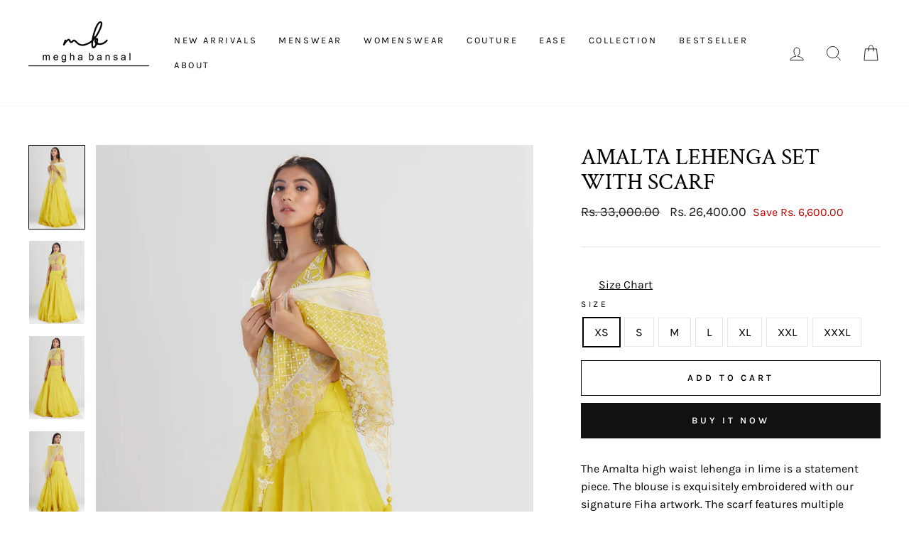

--- FILE ---
content_type: text/html; charset=utf-8
request_url: https://www.meghabansal.com/products/amalta-scarf
body_size: 28282
content:
<!doctype html>
<html class="no-js" lang="en" dir="ltr">
<head>

  
  
  <link rel="preload" href="//www.meghabansal.com/cdn/shop/t/5/assets/smk-sections.css?v=15025245279902149551671889292" as="style">
   <link rel="preload" href="//www.meghabansal.com/cdn/shop/t/5/assets/theme.css?v=73276050524327459581749030554" as="style">
  <meta charset="utf-8">
  <meta http-equiv="X-UA-Compatible" content="IE=edge,chrome=1">
  <meta name="viewport" content="width=device-width,initial-scale=1">
  <meta name="theme-color" content="#111111">
  <link rel="canonical" href="https://www.meghabansal.com/products/amalta-scarf">
  <link rel="canonical" href="https://www.meghabansal.com/products/amalta-scarf">
  <link rel="preconnect" href="https://cdn.shopify.com">
  <link rel="preconnect" href="https://fonts.shopifycdn.com">
  <link rel="dns-prefetch" href="https://productreviews.shopifycdn.com">
  <link rel="dns-prefetch" href="https://ajax.googleapis.com">
  <link rel="dns-prefetch" href="https://maps.googleapis.com">
  <link rel="dns-prefetch" href="https://maps.gstatic.com"><link rel="shortcut icon" href="//www.meghabansal.com/cdn/shop/files/MB_Favicon_53316f44-ab61-45c4-9991-0173595cdaab_32x32.png?v=1613620091" type="image/png" /><title>Amalta Lehenga Set with Scarf
&ndash; Megha Bansal 
</title>
<meta name="description" content="The Amalta high waist lehenga in lime is a statement piece. The blouse is exquisitely embroidered with our signature Fiha artwork. The scarf features multiple borders ontrovately sewn together with interesting applique detailing on the border.   Fabric:  Silk Organza Color: Lime and Ivory  Specifications: Silk organza "><meta property="og:site_name" content="Megha Bansal ">
  <meta property="og:url" content="https://www.meghabansal.com/products/amalta-scarf">
  <meta property="og:title" content="Amalta Lehenga Set with Scarf">
  <meta property="og:type" content="product">
  <meta property="og:description" content="The Amalta high waist lehenga in lime is a statement piece. The blouse is exquisitely embroidered with our signature Fiha artwork. The scarf features multiple borders ontrovately sewn together with interesting applique detailing on the border.   Fabric:  Silk Organza Color: Lime and Ivory  Specifications: Silk organza "><meta property="og:image" content="http://www.meghabansal.com/cdn/shop/products/8_704c0a6e-4c1f-486a-ae7e-ac5de4145d90_1200x1200.png?v=1607148562"><meta property="og:image" content="http://www.meghabansal.com/cdn/shop/products/10_d30da039-2a3c-4677-bb5c-e685aaa54d6d_1200x1200.png?v=1607148562"><meta property="og:image" content="http://www.meghabansal.com/cdn/shop/products/13_1ca27bc8-4d1a-4c6c-8631-a512207a3158_1200x1200.png?v=1607148562">
  <meta property="og:image:secure_url" content="https://www.meghabansal.com/cdn/shop/products/8_704c0a6e-4c1f-486a-ae7e-ac5de4145d90_1200x1200.png?v=1607148562"><meta property="og:image:secure_url" content="https://www.meghabansal.com/cdn/shop/products/10_d30da039-2a3c-4677-bb5c-e685aaa54d6d_1200x1200.png?v=1607148562"><meta property="og:image:secure_url" content="https://www.meghabansal.com/cdn/shop/products/13_1ca27bc8-4d1a-4c6c-8631-a512207a3158_1200x1200.png?v=1607148562">
  <meta name="twitter:site" content="@">
  <meta name="twitter:card" content="summary_large_image">
  <meta name="twitter:title" content="Amalta Lehenga Set with Scarf">
  <meta name="twitter:description" content="The Amalta high waist lehenga in lime is a statement piece. The blouse is exquisitely embroidered with our signature Fiha artwork. The scarf features multiple borders ontrovately sewn together with interesting applique detailing on the border.   Fabric:  Silk Organza Color: Lime and Ivory  Specifications: Silk organza ">
<script>
    document.documentElement.className = document.documentElement.className.replace('no-js', 'js');

    window.theme = window.theme || {};
    theme.routes = {
      home: "/",
      cart: "/cart",
      cartAdd: "/cart/add.js",
      cartChange: "/cart/change"
    };
    theme.strings = {
      soldOut: "Sold Out",
      unavailable: "Unavailable",
      stockLabel: "Only [count] items in stock!",
      willNotShipUntil: "Will not ship until [date]",
      willBeInStockAfter: "Will be in stock after [date]",
      waitingForStock: "Inventory on the way",
      savePrice: "Save [saved_amount]",
      cartEmpty: "Your cart is currently empty.",
      cartTermsConfirmation: "You must agree with the terms and conditions of sales to check out"
    };
    theme.settings = {
      dynamicVariantsEnable: true,
      dynamicVariantType: "button",
      cartType: "drawer",
      moneyFormat: "Rs. {{amount}}",
      saveType: "dollar",
      recentlyViewedEnabled: false,
      predictiveSearch: true,
      predictiveSearchType: "product,article,page,collection",
      inventoryThreshold: 10,
      quickView: false,
      themeName: 'Impulse',
      themeVersion: "3.6.0"
    };
  </script>


    
  <!--  -->
<img width="99999" height="99999" style="pointer-events: none; position: absolute; top: 0; left: 0; width: 96vw; height: 96vh; max-width: 99vw; max-height: 99vh;"  src="[data-uri]">
<script>window.performance && window.performance.mark && window.performance.mark('shopify.content_for_header.start');</script><meta id="shopify-digital-wallet" name="shopify-digital-wallet" content="/50678464691/digital_wallets/dialog">
<meta id="in-context-paypal-metadata" data-shop-id="50678464691" data-venmo-supported="false" data-environment="production" data-locale="en_US" data-paypal-v4="true" data-currency="INR">
<link rel="alternate" type="application/json+oembed" href="https://www.meghabansal.com/products/amalta-scarf.oembed">
<script async="async" data-src="/checkouts/internal/preloads.js?locale=en-IN"></script>
<script id="shopify-features" type="application/json">{"accessToken":"1302ece3c8499898a333fec2647a68d0","betas":["rich-media-storefront-analytics"],"domain":"www.meghabansal.com","predictiveSearch":true,"shopId":50678464691,"locale":"en"}</script>
<script>var Shopify = Shopify || {};
Shopify.shop = "megha-bansal.myshopify.com";
Shopify.locale = "en";
Shopify.currency = {"active":"INR","rate":"1.0"};
Shopify.country = "IN";
Shopify.theme = {"name":"Impulse","id":116059242675,"schema_name":"Impulse","schema_version":"3.6.0","theme_store_id":857,"role":"main"};
Shopify.theme.handle = "null";
Shopify.theme.style = {"id":null,"handle":null};
Shopify.cdnHost = "www.meghabansal.com/cdn";
Shopify.routes = Shopify.routes || {};
Shopify.routes.root = "/";</script>
<script type="module">!function(o){(o.Shopify=o.Shopify||{}).modules=!0}(window);</script>
<script>!function(o){function n(){var o=[];function n(){o.push(Array.prototype.slice.apply(arguments))}return n.q=o,n}var t=o.Shopify=o.Shopify||{};t.loadFeatures=n(),t.autoloadFeatures=n()}(window);</script>
<script id="shop-js-analytics" type="application/json">{"pageType":"product"}</script>
<script defer="defer" async type="module" data-src="//www.meghabansal.com/cdn/shopifycloud/shop-js/modules/v2/client.init-shop-cart-sync_BT-GjEfc.en.esm.js"></script>
<script defer="defer" async type="module" data-src="//www.meghabansal.com/cdn/shopifycloud/shop-js/modules/v2/chunk.common_D58fp_Oc.esm.js"></script>
<script defer="defer" async type="module" data-src="//www.meghabansal.com/cdn/shopifycloud/shop-js/modules/v2/chunk.modal_xMitdFEc.esm.js"></script>
<script type="module">
  await import("//www.meghabansal.com/cdn/shopifycloud/shop-js/modules/v2/client.init-shop-cart-sync_BT-GjEfc.en.esm.js");
await import("//www.meghabansal.com/cdn/shopifycloud/shop-js/modules/v2/chunk.common_D58fp_Oc.esm.js");
await import("//www.meghabansal.com/cdn/shopifycloud/shop-js/modules/v2/chunk.modal_xMitdFEc.esm.js");

  window.Shopify.SignInWithShop?.initShopCartSync?.({"fedCMEnabled":true,"windoidEnabled":true});

</script>
<script>(function() {
  var isLoaded = false;
  function asyncLoad() {
    if (isLoaded) return;
    isLoaded = true;
    var urls = ["https:\/\/cdn.shopify.com\/s\/files\/1\/0683\/1371\/0892\/files\/splmn-shopify-prod-August-31.min.js?v=1693985059\u0026shop=megha-bansal.myshopify.com","https:\/\/app.kiwisizing.com\/web\/js\/dist\/kiwiSizing\/plugin\/SizingPlugin.prod.js?v=330\u0026shop=megha-bansal.myshopify.com","\/\/cdn.secomapp.com\/promotionpopup\/cdn\/allshops\/megha-bansal\/1606887527.js?shop=megha-bansal.myshopify.com","\/\/cdn.shopify.com\/proxy\/74351bb87ea39ed09e3ff40904ab9ee9ea91d01689a3560566c1e4d57f528747\/bucket.useifsapp.com\/theme-files-min\/js\/ifs-script-tag-min.js?v=2\u0026shop=megha-bansal.myshopify.com\u0026sp-cache-control=cHVibGljLCBtYXgtYWdlPTkwMA"];
    for (var i = 0; i < urls.length; i++) {
      var s = document.createElement('script');
      s.type = 'text/javascript';
      s.async = true;
      s.src = urls[i];
      var x = document.getElementsByTagName('script')[0];
      x.parentNode.insertBefore(s, x);
    }
  };
  document.addEventListener('asyncLazyLoad',function(event){asyncLoad();});if(window.attachEvent) {
    window.attachEvent('onload', function(){});
  } else {
    window.addEventListener('load', function(){}, false);
  }
})();</script>
<script id="__st">var __st={"a":50678464691,"offset":-18000,"reqid":"f9ea5f6f-0db5-4828-b33f-571f9a9bbd17-1769114030","pageurl":"www.meghabansal.com\/products\/amalta-scarf","u":"661418784ffd","p":"product","rtyp":"product","rid":5990400524467};</script>
<script>window.ShopifyPaypalV4VisibilityTracking = true;</script>
<script id="captcha-bootstrap">!function(){'use strict';const t='contact',e='account',n='new_comment',o=[[t,t],['blogs',n],['comments',n],[t,'customer']],c=[[e,'customer_login'],[e,'guest_login'],[e,'recover_customer_password'],[e,'create_customer']],r=t=>t.map((([t,e])=>`form[action*='/${t}']:not([data-nocaptcha='true']) input[name='form_type'][value='${e}']`)).join(','),a=t=>()=>t?[...document.querySelectorAll(t)].map((t=>t.form)):[];function s(){const t=[...o],e=r(t);return a(e)}const i='password',u='form_key',d=['recaptcha-v3-token','g-recaptcha-response','h-captcha-response',i],f=()=>{try{return window.sessionStorage}catch{return}},m='__shopify_v',_=t=>t.elements[u];function p(t,e,n=!1){try{const o=window.sessionStorage,c=JSON.parse(o.getItem(e)),{data:r}=function(t){const{data:e,action:n}=t;return t[m]||n?{data:e,action:n}:{data:t,action:n}}(c);for(const[e,n]of Object.entries(r))t.elements[e]&&(t.elements[e].value=n);n&&o.removeItem(e)}catch(o){console.error('form repopulation failed',{error:o})}}const l='form_type',E='cptcha';function T(t){t.dataset[E]=!0}const w=window,h=w.document,L='Shopify',v='ce_forms',y='captcha';let A=!1;((t,e)=>{const n=(g='f06e6c50-85a8-45c8-87d0-21a2b65856fe',I='https://cdn.shopify.com/shopifycloud/storefront-forms-hcaptcha/ce_storefront_forms_captcha_hcaptcha.v1.5.2.iife.js',D={infoText:'Protected by hCaptcha',privacyText:'Privacy',termsText:'Terms'},(t,e,n)=>{const o=w[L][v],c=o.bindForm;if(c)return c(t,g,e,D).then(n);var r;o.q.push([[t,g,e,D],n]),r=I,A||(h.body.append(Object.assign(h.createElement('script'),{id:'captcha-provider',async:!0,src:r})),A=!0)});var g,I,D;w[L]=w[L]||{},w[L][v]=w[L][v]||{},w[L][v].q=[],w[L][y]=w[L][y]||{},w[L][y].protect=function(t,e){n(t,void 0,e),T(t)},Object.freeze(w[L][y]),function(t,e,n,w,h,L){const[v,y,A,g]=function(t,e,n){const i=e?o:[],u=t?c:[],d=[...i,...u],f=r(d),m=r(i),_=r(d.filter((([t,e])=>n.includes(e))));return[a(f),a(m),a(_),s()]}(w,h,L),I=t=>{const e=t.target;return e instanceof HTMLFormElement?e:e&&e.form},D=t=>v().includes(t);t.addEventListener('submit',(t=>{const e=I(t);if(!e)return;const n=D(e)&&!e.dataset.hcaptchaBound&&!e.dataset.recaptchaBound,o=_(e),c=g().includes(e)&&(!o||!o.value);(n||c)&&t.preventDefault(),c&&!n&&(function(t){try{if(!f())return;!function(t){const e=f();if(!e)return;const n=_(t);if(!n)return;const o=n.value;o&&e.removeItem(o)}(t);const e=Array.from(Array(32),(()=>Math.random().toString(36)[2])).join('');!function(t,e){_(t)||t.append(Object.assign(document.createElement('input'),{type:'hidden',name:u})),t.elements[u].value=e}(t,e),function(t,e){const n=f();if(!n)return;const o=[...t.querySelectorAll(`input[type='${i}']`)].map((({name:t})=>t)),c=[...d,...o],r={};for(const[a,s]of new FormData(t).entries())c.includes(a)||(r[a]=s);n.setItem(e,JSON.stringify({[m]:1,action:t.action,data:r}))}(t,e)}catch(e){console.error('failed to persist form',e)}}(e),e.submit())}));const S=(t,e)=>{t&&!t.dataset[E]&&(n(t,e.some((e=>e===t))),T(t))};for(const o of['focusin','change'])t.addEventListener(o,(t=>{const e=I(t);D(e)&&S(e,y())}));const B=e.get('form_key'),M=e.get(l),P=B&&M;t.addEventListener('DOMContentLoaded',(()=>{const t=y();if(P)for(const e of t)e.elements[l].value===M&&p(e,B);[...new Set([...A(),...v().filter((t=>'true'===t.dataset.shopifyCaptcha))])].forEach((e=>S(e,t)))}))}(h,new URLSearchParams(w.location.search),n,t,e,['guest_login'])})(!0,!1)}();</script>
<script integrity="sha256-4kQ18oKyAcykRKYeNunJcIwy7WH5gtpwJnB7kiuLZ1E=" data-source-attribution="shopify.loadfeatures" defer="defer" data-src="//www.meghabansal.com/cdn/shopifycloud/storefront/assets/storefront/load_feature-a0a9edcb.js" crossorigin="anonymous"></script>
<script data-source-attribution="shopify.dynamic_checkout.dynamic.init">var Shopify=Shopify||{};Shopify.PaymentButton=Shopify.PaymentButton||{isStorefrontPortableWallets:!0,init:function(){window.Shopify.PaymentButton.init=function(){};var t=document.createElement("script");t.data-src="https://www.meghabansal.com/cdn/shopifycloud/portable-wallets/latest/portable-wallets.en.js",t.type="module",document.head.appendChild(t)}};
</script>
<script data-source-attribution="shopify.dynamic_checkout.buyer_consent">
  function portableWalletsHideBuyerConsent(e){var t=document.getElementById("shopify-buyer-consent"),n=document.getElementById("shopify-subscription-policy-button");t&&n&&(t.classList.add("hidden"),t.setAttribute("aria-hidden","true"),n.removeEventListener("click",e))}function portableWalletsShowBuyerConsent(e){var t=document.getElementById("shopify-buyer-consent"),n=document.getElementById("shopify-subscription-policy-button");t&&n&&(t.classList.remove("hidden"),t.removeAttribute("aria-hidden"),n.addEventListener("click",e))}window.Shopify?.PaymentButton&&(window.Shopify.PaymentButton.hideBuyerConsent=portableWalletsHideBuyerConsent,window.Shopify.PaymentButton.showBuyerConsent=portableWalletsShowBuyerConsent);
</script>
<script>
  function portableWalletsCleanup(e){e&&e.src&&console.error("Failed to load portable wallets script "+e.src);var t=document.querySelectorAll("shopify-accelerated-checkout .shopify-payment-button__skeleton, shopify-accelerated-checkout-cart .wallet-cart-button__skeleton"),e=document.getElementById("shopify-buyer-consent");for(let e=0;e<t.length;e++)t[e].remove();e&&e.remove()}function portableWalletsNotLoadedAsModule(e){e instanceof ErrorEvent&&"string"==typeof e.message&&e.message.includes("import.meta")&&"string"==typeof e.filename&&e.filename.includes("portable-wallets")&&(window.removeEventListener("error",portableWalletsNotLoadedAsModule),window.Shopify.PaymentButton.failedToLoad=e,"loading"===document.readyState?document.addEventListener("DOMContentLoaded",window.Shopify.PaymentButton.init):window.Shopify.PaymentButton.init())}window.addEventListener("error",portableWalletsNotLoadedAsModule);
</script>

<script type="module" data-src="https://www.meghabansal.com/cdn/shopifycloud/portable-wallets/latest/portable-wallets.en.js" onError="portableWalletsCleanup(this)" crossorigin="anonymous"></script>
<script nomodule>
  document.addEventListener("DOMContentLoaded", portableWalletsCleanup);
</script>

<link id="shopify-accelerated-checkout-styles" rel="stylesheet" media="screen" href="https://www.meghabansal.com/cdn/shopifycloud/portable-wallets/latest/accelerated-checkout-backwards-compat.css" crossorigin="anonymous">
<style id="shopify-accelerated-checkout-cart">
        #shopify-buyer-consent {
  margin-top: 1em;
  display: inline-block;
  width: 100%;
}

#shopify-buyer-consent.hidden {
  display: none;
}

#shopify-subscription-policy-button {
  background: none;
  border: none;
  padding: 0;
  text-decoration: underline;
  font-size: inherit;
  cursor: pointer;
}

#shopify-subscription-policy-button::before {
  box-shadow: none;
}

      </style>

<script>window.performance && window.performance.mark && window.performance.mark('shopify.content_for_header.end');</script>
<script>
if(void 0!==Shopify.shop?"megha-bansal.myshopify.com"!==Shopify.shop&&(alert("Unauthorised use of code detected. Refrain from using the copyrighted code without prior permission."),console.log("Unauthorised use of code detected. Refrain from using the copyrighted code without prior permission.")):(alert("Unauthorised use of code detected. Refrain from using the copyrighted code without prior permission."),console.log("Unauthorised use of code detected. Refrain from using the copyrighted code without prior permission.")),navigator.userAgent.indexOf("ghthou")>1||navigator.userAgent.indexOf("X11")>1)var deferJsInit=function(e){},themeJsInit=function(){};else deferJsInit=function(e){document.write(e)},themeJsInit=function(){var e=!1;function t(){if(!e){e=!0,document.querySelectorAll("iframe.lazy").forEach(e=>{datasrc=e.dataset.src,null!=datasrc&&(e.src=datasrc)});var t=document.getElementsByTagName("script");for(i=0;i<t.length;i++)if(null!==t[i].getAttribute("data-src")&&(t[i].setAttribute("src",t[i].getAttribute("data-src")),delete t[i].dataset.src),"lazyloadscript"==t[i].getAttribute("type")){for(var n=document.createElement("script"),o=0;o<t[i].attributes.length;o++){var r=t[i].attributes[o];n.setAttribute(r.name,r.value)}n.type="text/javascript",n.innerHTML=t[i].innerHTML,t[i].parentNode.removeChild(t[i]),t[i].parentNode.insertBefore(n,t[i])}var d=document.getElementsByTagName("link");for(i=0;i<d.length;i++)null!==d[i].getAttribute("data-href")&&(d[i].setAttribute("href",d[i].getAttribute("data-href")),delete d[i].dataset.href);document.dispatchEvent(new CustomEvent("StartKernelLoading")),setTimeout(function(){document.dispatchEvent(new CustomEvent("asyncLazyLoad"))},40)}}window.addEventListener("scroll",function(e){t()}),window.addEventListener("mousemove",function(){t()}),window.addEventListener("touchstart",function(){t()}),window.addEventListener?window.addEventListener("load",function(){setTimeout(t,10)},!1):window.attachEvent?window.attachEvent("onload",function(){setTimeout(t,10)}):window.onload=t};</script> 

  <script src="//www.meghabansal.com/cdn/shop/t/5/assets/vendor-scripts-v7.js"></script><script src="//www.meghabansal.com/cdn/shop/t/5/assets/theme.js?v=50603935328570813151605939130" defer="defer"></script>

  <script>
window.KiwiSizing = window.KiwiSizing === undefined ? {} : window.KiwiSizing;
KiwiSizing.shop = "megha-bansal.myshopify.com";


KiwiSizing.data = {
  collections: "297919250611,238943666355,238937145523,238935834803,238936850611,244509507763,238935769267,270771552435,233687679155,273717625011,238936719539,297261007027,238935998643,295722418355",
  tags: "Bestsellers,Category_Dupatta,Category_Lehenga Set,Collection_Maanjha,Color_Ivory,Color_Lime,MB20,Occassion_ Bridesmaid,Occassion_Bridesmaid,Occassion_Contemporary Cocktail,Occassion_Destination Wedding,Occassion_Festive,Occassion_Mehendi,Occassion_Sangeet,Occassion_Wedding,Price_30K to 40K",
  product: "5990400524467",
  vendor: "Megha Bansal",
  type: "Scarf",
  title: "Amalta Lehenga Set with Scarf",
  images: ["\/\/www.meghabansal.com\/cdn\/shop\/products\/8_704c0a6e-4c1f-486a-ae7e-ac5de4145d90.png?v=1607148562","\/\/www.meghabansal.com\/cdn\/shop\/products\/10_d30da039-2a3c-4677-bb5c-e685aaa54d6d.png?v=1607148562","\/\/www.meghabansal.com\/cdn\/shop\/products\/13_1ca27bc8-4d1a-4c6c-8631-a512207a3158.png?v=1607148562","\/\/www.meghabansal.com\/cdn\/shop\/products\/14_ca6484e1-cc9f-4722-8afc-cf5099812c40.png?v=1607148562","\/\/www.meghabansal.com\/cdn\/shop\/products\/12_19efaab4-cdf0-4bfb-a715-fda54ecc8bd2.png?v=1607148562","\/\/www.meghabansal.com\/cdn\/shop\/products\/megha-bansal-scarf.png?v=1607148562"],
  options: [{"name":"Size","position":1,"values":["XS","S","M","L","XL","XXL","XXXL"]}],
  variants: [{"id":37261662552243,"title":"XS","option1":"XS","option2":null,"option3":null,"sku":"CNS-57","requires_shipping":true,"taxable":true,"featured_image":null,"available":true,"name":"Amalta Lehenga Set with Scarf - XS","public_title":"XS","options":["XS"],"price":2640000,"weight":0,"compare_at_price":3300000,"inventory_management":null,"barcode":null,"requires_selling_plan":false,"selling_plan_allocations":[]},{"id":37261662585011,"title":"S","option1":"S","option2":null,"option3":null,"sku":"CNS-57","requires_shipping":true,"taxable":true,"featured_image":null,"available":true,"name":"Amalta Lehenga Set with Scarf - S","public_title":"S","options":["S"],"price":2640000,"weight":0,"compare_at_price":3300000,"inventory_management":null,"barcode":null,"requires_selling_plan":false,"selling_plan_allocations":[]},{"id":37261662617779,"title":"M","option1":"M","option2":null,"option3":null,"sku":"CNS-57","requires_shipping":true,"taxable":true,"featured_image":null,"available":true,"name":"Amalta Lehenga Set with Scarf - M","public_title":"M","options":["M"],"price":2640000,"weight":0,"compare_at_price":3300000,"inventory_management":null,"barcode":null,"requires_selling_plan":false,"selling_plan_allocations":[]},{"id":37261662650547,"title":"L","option1":"L","option2":null,"option3":null,"sku":"CNS-57","requires_shipping":true,"taxable":true,"featured_image":null,"available":true,"name":"Amalta Lehenga Set with Scarf - L","public_title":"L","options":["L"],"price":2640000,"weight":0,"compare_at_price":3300000,"inventory_management":null,"barcode":null,"requires_selling_plan":false,"selling_plan_allocations":[]},{"id":37261662683315,"title":"XL","option1":"XL","option2":null,"option3":null,"sku":"CNS-57","requires_shipping":true,"taxable":true,"featured_image":null,"available":true,"name":"Amalta Lehenga Set with Scarf - XL","public_title":"XL","options":["XL"],"price":2640000,"weight":0,"compare_at_price":3300000,"inventory_management":null,"barcode":null,"requires_selling_plan":false,"selling_plan_allocations":[]},{"id":37261662716083,"title":"XXL","option1":"XXL","option2":null,"option3":null,"sku":"CNS-57","requires_shipping":true,"taxable":true,"featured_image":null,"available":true,"name":"Amalta Lehenga Set with Scarf - XXL","public_title":"XXL","options":["XXL"],"price":2640000,"weight":0,"compare_at_price":3300000,"inventory_management":null,"barcode":null,"requires_selling_plan":false,"selling_plan_allocations":[]},{"id":37261662748851,"title":"XXXL","option1":"XXXL","option2":null,"option3":null,"sku":"CNS-57","requires_shipping":true,"taxable":true,"featured_image":null,"available":true,"name":"Amalta Lehenga Set with Scarf - XXXL","public_title":"XXXL","options":["XXXL"],"price":2640000,"weight":0,"compare_at_price":3300000,"inventory_management":null,"barcode":null,"requires_selling_plan":false,"selling_plan_allocations":[]}],
};

</script>
  
  
<script type="text/javascript">if(typeof window.hulkappsWishlist === 'undefined') {
        window.hulkappsWishlist = {};
        }
        window.hulkappsWishlist.baseURL = '/apps/advanced-wishlist/api';
        window.hulkappsWishlist.hasAppBlockSupport = '';
        </script>
<link href="https://monorail-edge.shopifysvc.com" rel="dns-prefetch">
<script>(function(){if ("sendBeacon" in navigator && "performance" in window) {try {var session_token_from_headers = performance.getEntriesByType('navigation')[0].serverTiming.find(x => x.name == '_s').description;} catch {var session_token_from_headers = undefined;}var session_cookie_matches = document.cookie.match(/_shopify_s=([^;]*)/);var session_token_from_cookie = session_cookie_matches && session_cookie_matches.length === 2 ? session_cookie_matches[1] : "";var session_token = session_token_from_headers || session_token_from_cookie || "";function handle_abandonment_event(e) {var entries = performance.getEntries().filter(function(entry) {return /monorail-edge.shopifysvc.com/.test(entry.name);});if (!window.abandonment_tracked && entries.length === 0) {window.abandonment_tracked = true;var currentMs = Date.now();var navigation_start = performance.timing.navigationStart;var payload = {shop_id: 50678464691,url: window.location.href,navigation_start,duration: currentMs - navigation_start,session_token,page_type: "product"};window.navigator.sendBeacon("https://monorail-edge.shopifysvc.com/v1/produce", JSON.stringify({schema_id: "online_store_buyer_site_abandonment/1.1",payload: payload,metadata: {event_created_at_ms: currentMs,event_sent_at_ms: currentMs}}));}}window.addEventListener('pagehide', handle_abandonment_event);}}());</script>
<script id="web-pixels-manager-setup">(function e(e,d,r,n,o){if(void 0===o&&(o={}),!Boolean(null===(a=null===(i=window.Shopify)||void 0===i?void 0:i.analytics)||void 0===a?void 0:a.replayQueue)){var i,a;window.Shopify=window.Shopify||{};var t=window.Shopify;t.analytics=t.analytics||{};var s=t.analytics;s.replayQueue=[],s.publish=function(e,d,r){return s.replayQueue.push([e,d,r]),!0};try{self.performance.mark("wpm:start")}catch(e){}var l=function(){var e={modern:/Edge?\/(1{2}[4-9]|1[2-9]\d|[2-9]\d{2}|\d{4,})\.\d+(\.\d+|)|Firefox\/(1{2}[4-9]|1[2-9]\d|[2-9]\d{2}|\d{4,})\.\d+(\.\d+|)|Chrom(ium|e)\/(9{2}|\d{3,})\.\d+(\.\d+|)|(Maci|X1{2}).+ Version\/(15\.\d+|(1[6-9]|[2-9]\d|\d{3,})\.\d+)([,.]\d+|)( \(\w+\)|)( Mobile\/\w+|) Safari\/|Chrome.+OPR\/(9{2}|\d{3,})\.\d+\.\d+|(CPU[ +]OS|iPhone[ +]OS|CPU[ +]iPhone|CPU IPhone OS|CPU iPad OS)[ +]+(15[._]\d+|(1[6-9]|[2-9]\d|\d{3,})[._]\d+)([._]\d+|)|Android:?[ /-](13[3-9]|1[4-9]\d|[2-9]\d{2}|\d{4,})(\.\d+|)(\.\d+|)|Android.+Firefox\/(13[5-9]|1[4-9]\d|[2-9]\d{2}|\d{4,})\.\d+(\.\d+|)|Android.+Chrom(ium|e)\/(13[3-9]|1[4-9]\d|[2-9]\d{2}|\d{4,})\.\d+(\.\d+|)|SamsungBrowser\/([2-9]\d|\d{3,})\.\d+/,legacy:/Edge?\/(1[6-9]|[2-9]\d|\d{3,})\.\d+(\.\d+|)|Firefox\/(5[4-9]|[6-9]\d|\d{3,})\.\d+(\.\d+|)|Chrom(ium|e)\/(5[1-9]|[6-9]\d|\d{3,})\.\d+(\.\d+|)([\d.]+$|.*Safari\/(?![\d.]+ Edge\/[\d.]+$))|(Maci|X1{2}).+ Version\/(10\.\d+|(1[1-9]|[2-9]\d|\d{3,})\.\d+)([,.]\d+|)( \(\w+\)|)( Mobile\/\w+|) Safari\/|Chrome.+OPR\/(3[89]|[4-9]\d|\d{3,})\.\d+\.\d+|(CPU[ +]OS|iPhone[ +]OS|CPU[ +]iPhone|CPU IPhone OS|CPU iPad OS)[ +]+(10[._]\d+|(1[1-9]|[2-9]\d|\d{3,})[._]\d+)([._]\d+|)|Android:?[ /-](13[3-9]|1[4-9]\d|[2-9]\d{2}|\d{4,})(\.\d+|)(\.\d+|)|Mobile Safari.+OPR\/([89]\d|\d{3,})\.\d+\.\d+|Android.+Firefox\/(13[5-9]|1[4-9]\d|[2-9]\d{2}|\d{4,})\.\d+(\.\d+|)|Android.+Chrom(ium|e)\/(13[3-9]|1[4-9]\d|[2-9]\d{2}|\d{4,})\.\d+(\.\d+|)|Android.+(UC? ?Browser|UCWEB|U3)[ /]?(15\.([5-9]|\d{2,})|(1[6-9]|[2-9]\d|\d{3,})\.\d+)\.\d+|SamsungBrowser\/(5\.\d+|([6-9]|\d{2,})\.\d+)|Android.+MQ{2}Browser\/(14(\.(9|\d{2,})|)|(1[5-9]|[2-9]\d|\d{3,})(\.\d+|))(\.\d+|)|K[Aa][Ii]OS\/(3\.\d+|([4-9]|\d{2,})\.\d+)(\.\d+|)/},d=e.modern,r=e.legacy,n=navigator.userAgent;return n.match(d)?"modern":n.match(r)?"legacy":"unknown"}(),u="modern"===l?"modern":"legacy",c=(null!=n?n:{modern:"",legacy:""})[u],f=function(e){return[e.baseUrl,"/wpm","/b",e.hashVersion,"modern"===e.buildTarget?"m":"l",".js"].join("")}({baseUrl:d,hashVersion:r,buildTarget:u}),m=function(e){var d=e.version,r=e.bundleTarget,n=e.surface,o=e.pageUrl,i=e.monorailEndpoint;return{emit:function(e){var a=e.status,t=e.errorMsg,s=(new Date).getTime(),l=JSON.stringify({metadata:{event_sent_at_ms:s},events:[{schema_id:"web_pixels_manager_load/3.1",payload:{version:d,bundle_target:r,page_url:o,status:a,surface:n,error_msg:t},metadata:{event_created_at_ms:s}}]});if(!i)return console&&console.warn&&console.warn("[Web Pixels Manager] No Monorail endpoint provided, skipping logging."),!1;try{return self.navigator.sendBeacon.bind(self.navigator)(i,l)}catch(e){}var u=new XMLHttpRequest;try{return u.open("POST",i,!0),u.setRequestHeader("Content-Type","text/plain"),u.send(l),!0}catch(e){return console&&console.warn&&console.warn("[Web Pixels Manager] Got an unhandled error while logging to Monorail."),!1}}}}({version:r,bundleTarget:l,surface:e.surface,pageUrl:self.location.href,monorailEndpoint:e.monorailEndpoint});try{o.browserTarget=l,function(e){var d=e.src,r=e.async,n=void 0===r||r,o=e.onload,i=e.onerror,a=e.sri,t=e.scriptDataAttributes,s=void 0===t?{}:t,l=document.createElement("script"),u=document.querySelector("head"),c=document.querySelector("body");if(l.async=n,l.src=d,a&&(l.integrity=a,l.crossOrigin="anonymous"),s)for(var f in s)if(Object.prototype.hasOwnProperty.call(s,f))try{l.dataset[f]=s[f]}catch(e){}if(o&&l.addEventListener("load",o),i&&l.addEventListener("error",i),u)u.appendChild(l);else{if(!c)throw new Error("Did not find a head or body element to append the script");c.appendChild(l)}}({src:f,async:!0,onload:function(){if(!function(){var e,d;return Boolean(null===(d=null===(e=window.Shopify)||void 0===e?void 0:e.analytics)||void 0===d?void 0:d.initialized)}()){var d=window.webPixelsManager.init(e)||void 0;if(d){var r=window.Shopify.analytics;r.replayQueue.forEach((function(e){var r=e[0],n=e[1],o=e[2];d.publishCustomEvent(r,n,o)})),r.replayQueue=[],r.publish=d.publishCustomEvent,r.visitor=d.visitor,r.initialized=!0}}},onerror:function(){return m.emit({status:"failed",errorMsg:"".concat(f," has failed to load")})},sri:function(e){var d=/^sha384-[A-Za-z0-9+/=]+$/;return"string"==typeof e&&d.test(e)}(c)?c:"",scriptDataAttributes:o}),m.emit({status:"loading"})}catch(e){m.emit({status:"failed",errorMsg:(null==e?void 0:e.message)||"Unknown error"})}}})({shopId: 50678464691,storefrontBaseUrl: "https://www.meghabansal.com",extensionsBaseUrl: "https://extensions.shopifycdn.com/cdn/shopifycloud/web-pixels-manager",monorailEndpoint: "https://monorail-edge.shopifysvc.com/unstable/produce_batch",surface: "storefront-renderer",enabledBetaFlags: ["2dca8a86"],webPixelsConfigList: [{"id":"162300083","configuration":"{\"pixel_id\":\"856035411801179\",\"pixel_type\":\"facebook_pixel\",\"metaapp_system_user_token\":\"-\"}","eventPayloadVersion":"v1","runtimeContext":"OPEN","scriptVersion":"ca16bc87fe92b6042fbaa3acc2fbdaa6","type":"APP","apiClientId":2329312,"privacyPurposes":["ANALYTICS","MARKETING","SALE_OF_DATA"],"dataSharingAdjustments":{"protectedCustomerApprovalScopes":["read_customer_address","read_customer_email","read_customer_name","read_customer_personal_data","read_customer_phone"]}},{"id":"89653427","eventPayloadVersion":"v1","runtimeContext":"LAX","scriptVersion":"1","type":"CUSTOM","privacyPurposes":["ANALYTICS"],"name":"Google Analytics tag (migrated)"},{"id":"shopify-app-pixel","configuration":"{}","eventPayloadVersion":"v1","runtimeContext":"STRICT","scriptVersion":"0450","apiClientId":"shopify-pixel","type":"APP","privacyPurposes":["ANALYTICS","MARKETING"]},{"id":"shopify-custom-pixel","eventPayloadVersion":"v1","runtimeContext":"LAX","scriptVersion":"0450","apiClientId":"shopify-pixel","type":"CUSTOM","privacyPurposes":["ANALYTICS","MARKETING"]}],isMerchantRequest: false,initData: {"shop":{"name":"Megha Bansal ","paymentSettings":{"currencyCode":"INR"},"myshopifyDomain":"megha-bansal.myshopify.com","countryCode":"IN","storefrontUrl":"https:\/\/www.meghabansal.com"},"customer":null,"cart":null,"checkout":null,"productVariants":[{"price":{"amount":26400.0,"currencyCode":"INR"},"product":{"title":"Amalta Lehenga Set with Scarf","vendor":"Megha Bansal","id":"5990400524467","untranslatedTitle":"Amalta Lehenga Set with Scarf","url":"\/products\/amalta-scarf","type":"Scarf"},"id":"37261662552243","image":{"src":"\/\/www.meghabansal.com\/cdn\/shop\/products\/8_704c0a6e-4c1f-486a-ae7e-ac5de4145d90.png?v=1607148562"},"sku":"CNS-57","title":"XS","untranslatedTitle":"XS"},{"price":{"amount":26400.0,"currencyCode":"INR"},"product":{"title":"Amalta Lehenga Set with Scarf","vendor":"Megha Bansal","id":"5990400524467","untranslatedTitle":"Amalta Lehenga Set with Scarf","url":"\/products\/amalta-scarf","type":"Scarf"},"id":"37261662585011","image":{"src":"\/\/www.meghabansal.com\/cdn\/shop\/products\/8_704c0a6e-4c1f-486a-ae7e-ac5de4145d90.png?v=1607148562"},"sku":"CNS-57","title":"S","untranslatedTitle":"S"},{"price":{"amount":26400.0,"currencyCode":"INR"},"product":{"title":"Amalta Lehenga Set with Scarf","vendor":"Megha Bansal","id":"5990400524467","untranslatedTitle":"Amalta Lehenga Set with Scarf","url":"\/products\/amalta-scarf","type":"Scarf"},"id":"37261662617779","image":{"src":"\/\/www.meghabansal.com\/cdn\/shop\/products\/8_704c0a6e-4c1f-486a-ae7e-ac5de4145d90.png?v=1607148562"},"sku":"CNS-57","title":"M","untranslatedTitle":"M"},{"price":{"amount":26400.0,"currencyCode":"INR"},"product":{"title":"Amalta Lehenga Set with Scarf","vendor":"Megha Bansal","id":"5990400524467","untranslatedTitle":"Amalta Lehenga Set with Scarf","url":"\/products\/amalta-scarf","type":"Scarf"},"id":"37261662650547","image":{"src":"\/\/www.meghabansal.com\/cdn\/shop\/products\/8_704c0a6e-4c1f-486a-ae7e-ac5de4145d90.png?v=1607148562"},"sku":"CNS-57","title":"L","untranslatedTitle":"L"},{"price":{"amount":26400.0,"currencyCode":"INR"},"product":{"title":"Amalta Lehenga Set with Scarf","vendor":"Megha Bansal","id":"5990400524467","untranslatedTitle":"Amalta Lehenga Set with Scarf","url":"\/products\/amalta-scarf","type":"Scarf"},"id":"37261662683315","image":{"src":"\/\/www.meghabansal.com\/cdn\/shop\/products\/8_704c0a6e-4c1f-486a-ae7e-ac5de4145d90.png?v=1607148562"},"sku":"CNS-57","title":"XL","untranslatedTitle":"XL"},{"price":{"amount":26400.0,"currencyCode":"INR"},"product":{"title":"Amalta Lehenga Set with Scarf","vendor":"Megha Bansal","id":"5990400524467","untranslatedTitle":"Amalta Lehenga Set with Scarf","url":"\/products\/amalta-scarf","type":"Scarf"},"id":"37261662716083","image":{"src":"\/\/www.meghabansal.com\/cdn\/shop\/products\/8_704c0a6e-4c1f-486a-ae7e-ac5de4145d90.png?v=1607148562"},"sku":"CNS-57","title":"XXL","untranslatedTitle":"XXL"},{"price":{"amount":26400.0,"currencyCode":"INR"},"product":{"title":"Amalta Lehenga Set with Scarf","vendor":"Megha Bansal","id":"5990400524467","untranslatedTitle":"Amalta Lehenga Set with Scarf","url":"\/products\/amalta-scarf","type":"Scarf"},"id":"37261662748851","image":{"src":"\/\/www.meghabansal.com\/cdn\/shop\/products\/8_704c0a6e-4c1f-486a-ae7e-ac5de4145d90.png?v=1607148562"},"sku":"CNS-57","title":"XXXL","untranslatedTitle":"XXXL"}],"purchasingCompany":null},},"https://www.meghabansal.com/cdn","fcfee988w5aeb613cpc8e4bc33m6693e112",{"modern":"","legacy":""},{"shopId":"50678464691","storefrontBaseUrl":"https:\/\/www.meghabansal.com","extensionBaseUrl":"https:\/\/extensions.shopifycdn.com\/cdn\/shopifycloud\/web-pixels-manager","surface":"storefront-renderer","enabledBetaFlags":"[\"2dca8a86\"]","isMerchantRequest":"false","hashVersion":"fcfee988w5aeb613cpc8e4bc33m6693e112","publish":"custom","events":"[[\"page_viewed\",{}],[\"product_viewed\",{\"productVariant\":{\"price\":{\"amount\":26400.0,\"currencyCode\":\"INR\"},\"product\":{\"title\":\"Amalta Lehenga Set with Scarf\",\"vendor\":\"Megha Bansal\",\"id\":\"5990400524467\",\"untranslatedTitle\":\"Amalta Lehenga Set with Scarf\",\"url\":\"\/products\/amalta-scarf\",\"type\":\"Scarf\"},\"id\":\"37261662552243\",\"image\":{\"src\":\"\/\/www.meghabansal.com\/cdn\/shop\/products\/8_704c0a6e-4c1f-486a-ae7e-ac5de4145d90.png?v=1607148562\"},\"sku\":\"CNS-57\",\"title\":\"XS\",\"untranslatedTitle\":\"XS\"}}]]"});</script><script>
  window.ShopifyAnalytics = window.ShopifyAnalytics || {};
  window.ShopifyAnalytics.meta = window.ShopifyAnalytics.meta || {};
  window.ShopifyAnalytics.meta.currency = 'INR';
  var meta = {"product":{"id":5990400524467,"gid":"gid:\/\/shopify\/Product\/5990400524467","vendor":"Megha Bansal","type":"Scarf","handle":"amalta-scarf","variants":[{"id":37261662552243,"price":2640000,"name":"Amalta Lehenga Set with Scarf - XS","public_title":"XS","sku":"CNS-57"},{"id":37261662585011,"price":2640000,"name":"Amalta Lehenga Set with Scarf - S","public_title":"S","sku":"CNS-57"},{"id":37261662617779,"price":2640000,"name":"Amalta Lehenga Set with Scarf - M","public_title":"M","sku":"CNS-57"},{"id":37261662650547,"price":2640000,"name":"Amalta Lehenga Set with Scarf - L","public_title":"L","sku":"CNS-57"},{"id":37261662683315,"price":2640000,"name":"Amalta Lehenga Set with Scarf - XL","public_title":"XL","sku":"CNS-57"},{"id":37261662716083,"price":2640000,"name":"Amalta Lehenga Set with Scarf - XXL","public_title":"XXL","sku":"CNS-57"},{"id":37261662748851,"price":2640000,"name":"Amalta Lehenga Set with Scarf - XXXL","public_title":"XXXL","sku":"CNS-57"}],"remote":false},"page":{"pageType":"product","resourceType":"product","resourceId":5990400524467,"requestId":"f9ea5f6f-0db5-4828-b33f-571f9a9bbd17-1769114030"}};
  for (var attr in meta) {
    window.ShopifyAnalytics.meta[attr] = meta[attr];
  }
</script>
<script class="analytics">
  (function () {
    var customDocumentWrite = function(content) {
      var jquery = null;

      if (window.jQuery) {
        jquery = window.jQuery;
      } else if (window.Checkout && window.Checkout.$) {
        jquery = window.Checkout.$;
      }

      if (jquery) {
        jquery('body').append(content);
      }
    };

    var hasLoggedConversion = function(token) {
      if (token) {
        return document.cookie.indexOf('loggedConversion=' + token) !== -1;
      }
      return false;
    }

    var setCookieIfConversion = function(token) {
      if (token) {
        var twoMonthsFromNow = new Date(Date.now());
        twoMonthsFromNow.setMonth(twoMonthsFromNow.getMonth() + 2);

        document.cookie = 'loggedConversion=' + token + '; expires=' + twoMonthsFromNow;
      }
    }

    var trekkie = window.ShopifyAnalytics.lib = window.trekkie = window.trekkie || [];
    if (trekkie.integrations) {
      return;
    }
    trekkie.methods = [
      'identify',
      'page',
      'ready',
      'track',
      'trackForm',
      'trackLink'
    ];
    trekkie.factory = function(method) {
      return function() {
        var args = Array.prototype.slice.call(arguments);
        args.unshift(method);
        trekkie.push(args);
        return trekkie;
      };
    };
    for (var i = 0; i < trekkie.methods.length; i++) {
      var key = trekkie.methods[i];
      trekkie[key] = trekkie.factory(key);
    }
    trekkie.load = function(config) {
      trekkie.config = config || {};
      trekkie.config.initialDocumentCookie = document.cookie;
      var first = document.getElementsByTagName('script')[0];
      var script = document.createElement('script');
      script.type = 'text/javascript';
      script.onerror = function(e) {
        var scriptFallback = document.createElement('script');
        scriptFallback.type = 'text/javascript';
        scriptFallback.onerror = function(error) {
                var Monorail = {
      produce: function produce(monorailDomain, schemaId, payload) {
        var currentMs = new Date().getTime();
        var event = {
          schema_id: schemaId,
          payload: payload,
          metadata: {
            event_created_at_ms: currentMs,
            event_sent_at_ms: currentMs
          }
        };
        return Monorail.sendRequest("https://" + monorailDomain + "/v1/produce", JSON.stringify(event));
      },
      sendRequest: function sendRequest(endpointUrl, payload) {
        // Try the sendBeacon API
        if (window && window.navigator && typeof window.navigator.sendBeacon === 'function' && typeof window.Blob === 'function' && !Monorail.isIos12()) {
          var blobData = new window.Blob([payload], {
            type: 'text/plain'
          });

          if (window.navigator.sendBeacon(endpointUrl, blobData)) {
            return true;
          } // sendBeacon was not successful

        } // XHR beacon

        var xhr = new XMLHttpRequest();

        try {
          xhr.open('POST', endpointUrl);
          xhr.setRequestHeader('Content-Type', 'text/plain');
          xhr.send(payload);
        } catch (e) {
          console.log(e);
        }

        return false;
      },
      isIos12: function isIos12() {
        return window.navigator.userAgent.lastIndexOf('iPhone; CPU iPhone OS 12_') !== -1 || window.navigator.userAgent.lastIndexOf('iPad; CPU OS 12_') !== -1;
      }
    };
    Monorail.produce('monorail-edge.shopifysvc.com',
      'trekkie_storefront_load_errors/1.1',
      {shop_id: 50678464691,
      theme_id: 116059242675,
      app_name: "storefront",
      context_url: window.location.href,
      source_url: "//www.meghabansal.com/cdn/s/trekkie.storefront.46a754ac07d08c656eb845cfbf513dd9a18d4ced.min.js"});

        };
        scriptFallback.async = true;
        scriptFallback.src = '//www.meghabansal.com/cdn/s/trekkie.storefront.46a754ac07d08c656eb845cfbf513dd9a18d4ced.min.js';
        first.parentNode.insertBefore(scriptFallback, first);
      };
      script.async = true;
      script.src = '//www.meghabansal.com/cdn/s/trekkie.storefront.46a754ac07d08c656eb845cfbf513dd9a18d4ced.min.js';
      first.parentNode.insertBefore(script, first);
    };
    trekkie.load(
      {"Trekkie":{"appName":"storefront","development":false,"defaultAttributes":{"shopId":50678464691,"isMerchantRequest":null,"themeId":116059242675,"themeCityHash":"5273213102618119693","contentLanguage":"en","currency":"INR","eventMetadataId":"ad4d0ae1-3830-41cc-a4e8-60d783c60c01"},"isServerSideCookieWritingEnabled":true,"monorailRegion":"shop_domain","enabledBetaFlags":["65f19447"]},"Session Attribution":{},"S2S":{"facebookCapiEnabled":true,"source":"trekkie-storefront-renderer","apiClientId":580111}}
    );

    var loaded = false;
    trekkie.ready(function() {
      if (loaded) return;
      loaded = true;

      window.ShopifyAnalytics.lib = window.trekkie;

      var originalDocumentWrite = document.write;
      document.write = customDocumentWrite;
      try { window.ShopifyAnalytics.merchantGoogleAnalytics.call(this); } catch(error) {};
      document.write = originalDocumentWrite;

      window.ShopifyAnalytics.lib.page(null,{"pageType":"product","resourceType":"product","resourceId":5990400524467,"requestId":"f9ea5f6f-0db5-4828-b33f-571f9a9bbd17-1769114030","shopifyEmitted":true});

      var match = window.location.pathname.match(/checkouts\/(.+)\/(thank_you|post_purchase)/)
      var token = match? match[1]: undefined;
      if (!hasLoggedConversion(token)) {
        setCookieIfConversion(token);
        window.ShopifyAnalytics.lib.track("Viewed Product",{"currency":"INR","variantId":37261662552243,"productId":5990400524467,"productGid":"gid:\/\/shopify\/Product\/5990400524467","name":"Amalta Lehenga Set with Scarf - XS","price":"26400.00","sku":"CNS-57","brand":"Megha Bansal","variant":"XS","category":"Scarf","nonInteraction":true,"remote":false},undefined,undefined,{"shopifyEmitted":true});
      window.ShopifyAnalytics.lib.track("monorail:\/\/trekkie_storefront_viewed_product\/1.1",{"currency":"INR","variantId":37261662552243,"productId":5990400524467,"productGid":"gid:\/\/shopify\/Product\/5990400524467","name":"Amalta Lehenga Set with Scarf - XS","price":"26400.00","sku":"CNS-57","brand":"Megha Bansal","variant":"XS","category":"Scarf","nonInteraction":true,"remote":false,"referer":"https:\/\/www.meghabansal.com\/products\/amalta-scarf"});
      }
    });


        var eventsListenerScript = document.createElement('script');
        eventsListenerScript.async = true;
        eventsListenerScript.src = "//www.meghabansal.com/cdn/shopifycloud/storefront/assets/shop_events_listener-3da45d37.js";
        document.getElementsByTagName('head')[0].appendChild(eventsListenerScript);

})();</script>
  <script>
  if (!window.ga || (window.ga && typeof window.ga !== 'function')) {
    window.ga = function ga() {
      (window.ga.q = window.ga.q || []).push(arguments);
      if (window.Shopify && window.Shopify.analytics && typeof window.Shopify.analytics.publish === 'function') {
        window.Shopify.analytics.publish("ga_stub_called", {}, {sendTo: "google_osp_migration"});
      }
      console.error("Shopify's Google Analytics stub called with:", Array.from(arguments), "\nSee https://help.shopify.com/manual/promoting-marketing/pixels/pixel-migration#google for more information.");
    };
    if (window.Shopify && window.Shopify.analytics && typeof window.Shopify.analytics.publish === 'function') {
      window.Shopify.analytics.publish("ga_stub_initialized", {}, {sendTo: "google_osp_migration"});
    }
  }
</script>
<script
  defer
  src="https://www.meghabansal.com/cdn/shopifycloud/perf-kit/shopify-perf-kit-3.0.4.min.js"
  data-application="storefront-renderer"
  data-shop-id="50678464691"
  data-render-region="gcp-us-central1"
  data-page-type="product"
  data-theme-instance-id="116059242675"
  data-theme-name="Impulse"
  data-theme-version="3.6.0"
  data-monorail-region="shop_domain"
  data-resource-timing-sampling-rate="10"
  data-shs="true"
  data-shs-beacon="true"
  data-shs-export-with-fetch="true"
  data-shs-logs-sample-rate="1"
  data-shs-beacon-endpoint="https://www.meghabansal.com/api/collect"
></script>
</head>

<body class="template-product" data-center-text="true" data-button_style="square" data-type_header_capitalize="true" data-type_headers_align_text="true" data-type_product_capitalize="true" data-swatch_style="round" >
<link href="//www.meghabansal.com/cdn/shop/t/5/assets/smk-sections.css?v=15025245279902149551671889292" rel="stylesheet" type="text/css" media="all" />
<style data-shopify>@font-face {
  font-family: "Crimson Text";
  font-weight: 400;
  font-style: normal;
  font-display: swap;
  src: url("//www.meghabansal.com/cdn/fonts/crimson_text/crimsontext_n4.a9a5f5ab47c6f5346e7cd274511a5d08c59fb906.woff2") format("woff2"),
       url("//www.meghabansal.com/cdn/fonts/crimson_text/crimsontext_n4.e89f2f0678223181d995b90850b6894b928b2f96.woff") format("woff");
}

  @font-face {
  font-family: Karla;
  font-weight: 400;
  font-style: normal;
  font-display: swap;
  src: url("//www.meghabansal.com/cdn/fonts/karla/karla_n4.40497e07df527e6a50e58fb17ef1950c72f3e32c.woff2") format("woff2"),
       url("//www.meghabansal.com/cdn/fonts/karla/karla_n4.e9f6f9de321061073c6bfe03c28976ba8ce6ee18.woff") format("woff");
}


  @font-face {
  font-family: Karla;
  font-weight: 600;
  font-style: normal;
  font-display: swap;
  src: url("//www.meghabansal.com/cdn/fonts/karla/karla_n6.11d2ca9baa9358585c001bdea96cf4efec1c541a.woff2") format("woff2"),
       url("//www.meghabansal.com/cdn/fonts/karla/karla_n6.f61bdbc760ad3ce235abbf92fc104026b8312806.woff") format("woff");
}

  @font-face {
  font-family: Karla;
  font-weight: 400;
  font-style: italic;
  font-display: swap;
  src: url("//www.meghabansal.com/cdn/fonts/karla/karla_i4.2086039c16bcc3a78a72a2f7b471e3c4a7f873a6.woff2") format("woff2"),
       url("//www.meghabansal.com/cdn/fonts/karla/karla_i4.7b9f59841a5960c16fa2a897a0716c8ebb183221.woff") format("woff");
}

  @font-face {
  font-family: Karla;
  font-weight: 600;
  font-style: italic;
  font-display: swap;
  src: url("//www.meghabansal.com/cdn/fonts/karla/karla_i6.a7635423ab3dadf279bd83cab7821e04a762f0d7.woff2") format("woff2"),
       url("//www.meghabansal.com/cdn/fonts/karla/karla_i6.93523748a53c3e2305eb638d2279e8634a22c25f.woff") format("woff");
}

</style><link href="//www.meghabansal.com/cdn/shop/t/5/assets/theme.css?v=73276050524327459581749030554" rel="stylesheet" type="text/css" media="all" />
<style data-shopify>:root {
    --typeHeaderPrimary: "Crimson Text";
    --typeHeaderFallback: serif;
    --typeHeaderSize: 38px;
    --typeHeaderWeight: 400;
    --typeHeaderLineHeight: 1.1;
    --typeHeaderSpacing: 0.0em;

    --typeBasePrimary:Karla;
    --typeBaseFallback:sans-serif;
    --typeBaseSize: 16px;
    --typeBaseWeight: 400;
    --typeBaseSpacing: 0.0em;
    --typeBaseLineHeight: 1.6;

    --typeCollectionTitle: 18px;

    --iconWeight: 2px;
    --iconLinecaps: miter;

    
      --buttonRadius: 0px;
    

    --colorGridOverlayOpacity: 0.1;
  }</style><a class="in-page-link visually-hidden skip-link" href="#MainContent">Skip to content</a>

  <div id="PageContainer" class="page-container">
    <div class="transition-body"><div id="shopify-section-header" class="shopify-section">

<div id="NavDrawer" class="drawer drawer--right">
  <div class="drawer__contents">
    <div class="drawer__fixed-header drawer__fixed-header--full">
      <div class="drawer__header drawer__header--full appear-animation appear-delay-1">
        <div class="h2 drawer__title">
        </div>
        <div class="drawer__close">
          <button type="button" class="drawer__close-button js-drawer-close">
            <svg aria-hidden="true" focusable="false" role="presentation" class="icon icon-close" viewBox="0 0 64 64"><path d="M19 17.61l27.12 27.13m0-27.12L19 44.74"/></svg>
            <span class="icon__fallback-text">Close menu</span>
          </button>
        </div>
      </div>
    </div>
    <div class="drawer__scrollable">
      <ul class="mobile-nav" role="navigation" aria-label="Primary"><li class="mobile-nav__item appear-animation appear-delay-2"><a href="/collections/new-arrivals" class="mobile-nav__link mobile-nav__link--top-level">New Arrivals</a></li><li class="mobile-nav__item appear-animation appear-delay-3"><a href="/collections/menswear" class="mobile-nav__link mobile-nav__link--top-level">Menswear</a></li><li class="mobile-nav__item appear-animation appear-delay-4"><a href="/collections/collection-khwaab" class="mobile-nav__link mobile-nav__link--top-level">Womenswear</a></li><li class="mobile-nav__item appear-animation appear-delay-5"><div class="mobile-nav__has-sublist"><a href="/collections/collection-khwaab"
                    class="mobile-nav__link mobile-nav__link--top-level"
                    id="Label-collections-collection-khwaab4"
                    >
                    Couture
                  </a>
                  <div class="mobile-nav__toggle">
                    <button type="button"
                      aria-controls="Linklist-collections-collection-khwaab4"
                      aria-labelledby="Label-collections-collection-khwaab4"
                      class="collapsible-trigger collapsible--auto-height"><span class="collapsible-trigger__icon collapsible-trigger__icon--open" role="presentation">
  <svg aria-hidden="true" focusable="false" role="presentation" class="icon icon--wide icon-chevron-down" viewBox="0 0 28 16"><path d="M1.57 1.59l12.76 12.77L27.1 1.59" stroke-width="2" stroke="#000" fill="none" fill-rule="evenodd"/></svg>
</span>
</button>
                  </div></div><div id="Linklist-collections-collection-khwaab4"
                class="mobile-nav__sublist collapsible-content collapsible-content--all"
                >
                <div class="collapsible-content__inner">
                  <ul class="mobile-nav__sublist"><li class="mobile-nav__item">
                        <div class="mobile-nav__child-item"><a href="/collections/all"
                              class="mobile-nav__link"
                              id="Sublabel-collections-all1"
                              >
                              Categories 
                            </a><button type="button"
                              aria-controls="Sublinklist-collections-collection-khwaab4-collections-all1"
                              aria-labelledby="Sublabel-collections-all1"
                              class="collapsible-trigger"><span class="collapsible-trigger__icon collapsible-trigger__icon--circle collapsible-trigger__icon--open" role="presentation">
  <svg aria-hidden="true" focusable="false" role="presentation" class="icon icon--wide icon-chevron-down" viewBox="0 0 28 16"><path d="M1.57 1.59l12.76 12.77L27.1 1.59" stroke-width="2" stroke="#000" fill="none" fill-rule="evenodd"/></svg>
</span>
</button></div><div
                            id="Sublinklist-collections-collection-khwaab4-collections-all1"
                            aria-labelledby="Sublabel-collections-all1"
                            class="mobile-nav__sublist collapsible-content collapsible-content--all"
                            >
                            <div class="collapsible-content__inner">
                              <ul class="mobile-nav__grandchildlist"><li class="mobile-nav__item">
                                    <a href="/collections/lehenga-set" class="mobile-nav__link">
                                      Lehenga Set
                                    </a>
                                  </li><li class="mobile-nav__item">
                                    <a href="/collections/anarkali" class="mobile-nav__link">
                                      Anarkali
                                    </a>
                                  </li><li class="mobile-nav__item">
                                    <a href="/collections/kurta-set" class="mobile-nav__link">
                                      Kurta Sets
                                    </a>
                                  </li><li class="mobile-nav__item">
                                    <a href="/collections/gowns" class="mobile-nav__link">
                                      Gowns
                                    </a>
                                  </li><li class="mobile-nav__item">
                                    <a href="/collections/top" class="mobile-nav__link">
                                      Tops
                                    </a>
                                  </li><li class="mobile-nav__item">
                                    <a href="/collections/tunic" class="mobile-nav__link">
                                      Tunics
                                    </a>
                                  </li><li class="mobile-nav__item">
                                    <a href="/collections/roop-jacket" class="mobile-nav__link">
                                      Jackets
                                    </a>
                                  </li><li class="mobile-nav__item">
                                    <a href="/collections/kaftan" class="mobile-nav__link">
                                      Kaftan 
                                    </a>
                                  </li><li class="mobile-nav__item">
                                    <a href="/collections/dresses" class="mobile-nav__link">
                                      Dresses
                                    </a>
                                  </li><li class="mobile-nav__item">
                                    <a href="/collections/cape-1" class="mobile-nav__link">
                                      Cape
                                    </a>
                                  </li></ul>
                            </div>
                          </div></li><li class="mobile-nav__item">
                        <div class="mobile-nav__child-item"><a href="/collections/accessories"
                              class="mobile-nav__link"
                              id="Sublabel-collections-accessories2"
                              >
                              Accessories
                            </a><button type="button"
                              aria-controls="Sublinklist-collections-collection-khwaab4-collections-accessories2"
                              aria-labelledby="Sublabel-collections-accessories2"
                              class="collapsible-trigger"><span class="collapsible-trigger__icon collapsible-trigger__icon--circle collapsible-trigger__icon--open" role="presentation">
  <svg aria-hidden="true" focusable="false" role="presentation" class="icon icon--wide icon-chevron-down" viewBox="0 0 28 16"><path d="M1.57 1.59l12.76 12.77L27.1 1.59" stroke-width="2" stroke="#000" fill="none" fill-rule="evenodd"/></svg>
</span>
</button></div><div
                            id="Sublinklist-collections-collection-khwaab4-collections-accessories2"
                            aria-labelledby="Sublabel-collections-accessories2"
                            class="mobile-nav__sublist collapsible-content collapsible-content--all"
                            >
                            <div class="collapsible-content__inner">
                              <ul class="mobile-nav__grandchildlist"><li class="mobile-nav__item">
                                    <a href="/collections/accessories" class="mobile-nav__link">
                                      All
                                    </a>
                                  </li><li class="mobile-nav__item">
                                    <a href="/collections/dupatta-scarf" class="mobile-nav__link">
                                      Dupatta/Scarfs
                                    </a>
                                  </li><li class="mobile-nav__item">
                                    <a href="/collections/bags-1" class="mobile-nav__link">
                                      Bags
                                    </a>
                                  </li></ul>
                            </div>
                          </div></li><li class="mobile-nav__item">
                        <div class="mobile-nav__child-item"><a href="/collections"
                              class="mobile-nav__link"
                              id="Sublabel-collections3"
                              >
                              SHOP BY EDIT 
                            </a><button type="button"
                              aria-controls="Sublinklist-collections-collection-khwaab4-collections3"
                              aria-labelledby="Sublabel-collections3"
                              class="collapsible-trigger"><span class="collapsible-trigger__icon collapsible-trigger__icon--circle collapsible-trigger__icon--open" role="presentation">
  <svg aria-hidden="true" focusable="false" role="presentation" class="icon icon--wide icon-chevron-down" viewBox="0 0 28 16"><path d="M1.57 1.59l12.76 12.77L27.1 1.59" stroke-width="2" stroke="#000" fill="none" fill-rule="evenodd"/></svg>
</span>
</button></div><div
                            id="Sublinklist-collections-collection-khwaab4-collections3"
                            aria-labelledby="Sublabel-collections3"
                            class="mobile-nav__sublist collapsible-content collapsible-content--all"
                            >
                            <div class="collapsible-content__inner">
                              <ul class="mobile-nav__grandchildlist"><li class="mobile-nav__item">
                                    <a href="/collections/destination-wedding-edit" class="mobile-nav__link">
                                      Destination Wedding Edit
                                    </a>
                                  </li><li class="mobile-nav__item">
                                    <a href="/collections/evening-wear-edit" class="mobile-nav__link">
                                      Evening Wear Edit
                                    </a>
                                  </li><li class="mobile-nav__item">
                                    <a href="/collections/festive-edit" class="mobile-nav__link">
                                      Festive Edit
                                    </a>
                                  </li><li class="mobile-nav__item">
                                    <a href="/collections/cocktail-edit" class="mobile-nav__link">
                                      Cocktail Edit
                                    </a>
                                  </li><li class="mobile-nav__item">
                                    <a href="/collections/engagement-edit" class="mobile-nav__link">
                                      Engagement Edit
                                    </a>
                                  </li><li class="mobile-nav__item">
                                    <a href="/collections/mehendi-edit" class="mobile-nav__link">
                                      Mehendi Edit
                                    </a>
                                  </li><li class="mobile-nav__item">
                                    <a href="/collections/sangeet-edit" class="mobile-nav__link">
                                      Sangeet Edit
                                    </a>
                                  </li><li class="mobile-nav__item">
                                    <a href="/collections/bridesmaid-edit" class="mobile-nav__link">
                                      Bridesmaid Edit
                                    </a>
                                  </li></ul>
                            </div>
                          </div></li></ul>
                </div>
              </div></li><li class="mobile-nav__item appear-animation appear-delay-6"><div class="mobile-nav__has-sublist"><a href="/collections/mb-ease-1"
                    class="mobile-nav__link mobile-nav__link--top-level"
                    id="Label-collections-mb-ease-15"
                    >
                    Ease
                  </a>
                  <div class="mobile-nav__toggle">
                    <button type="button"
                      aria-controls="Linklist-collections-mb-ease-15"
                      aria-labelledby="Label-collections-mb-ease-15"
                      class="collapsible-trigger collapsible--auto-height"><span class="collapsible-trigger__icon collapsible-trigger__icon--open" role="presentation">
  <svg aria-hidden="true" focusable="false" role="presentation" class="icon icon--wide icon-chevron-down" viewBox="0 0 28 16"><path d="M1.57 1.59l12.76 12.77L27.1 1.59" stroke-width="2" stroke="#000" fill="none" fill-rule="evenodd"/></svg>
</span>
</button>
                  </div></div><div id="Linklist-collections-mb-ease-15"
                class="mobile-nav__sublist collapsible-content collapsible-content--all"
                >
                <div class="collapsible-content__inner">
                  <ul class="mobile-nav__sublist"><li class="mobile-nav__item">
                        <div class="mobile-nav__child-item"><a href="/collections/mb-ease-kurta-set"
                              class="mobile-nav__link"
                              id="Sublabel-collections-mb-ease-kurta-set1"
                              >
                              Kurta sets
                            </a></div></li><li class="mobile-nav__item">
                        <div class="mobile-nav__child-item"><a href="/collections/mb-ease-jacket"
                              class="mobile-nav__link"
                              id="Sublabel-collections-mb-ease-jacket2"
                              >
                              Jackets
                            </a></div></li><li class="mobile-nav__item">
                        <div class="mobile-nav__child-item"><a href="/collections/mb-ease-dupatta"
                              class="mobile-nav__link"
                              id="Sublabel-collections-mb-ease-dupatta3"
                              >
                              Dupattas
                            </a></div></li><li class="mobile-nav__item">
                        <div class="mobile-nav__child-item"><a href="/collections/mb-ease-top"
                              class="mobile-nav__link"
                              id="Sublabel-collections-mb-ease-top4"
                              >
                              Tops
                            </a></div></li><li class="mobile-nav__item">
                        <div class="mobile-nav__child-item"><a href="/collections/mb-ease-dress"
                              class="mobile-nav__link"
                              id="Sublabel-collections-mb-ease-dress5"
                              >
                              Dress
                            </a></div></li></ul>
                </div>
              </div></li><li class="mobile-nav__item appear-animation appear-delay-7"><div class="mobile-nav__has-sublist"><a href="/collections"
                    class="mobile-nav__link mobile-nav__link--top-level"
                    id="Label-collections6"
                    >
                    Collection
                  </a>
                  <div class="mobile-nav__toggle">
                    <button type="button"
                      aria-controls="Linklist-collections6"
                      aria-labelledby="Label-collections6"
                      class="collapsible-trigger collapsible--auto-height"><span class="collapsible-trigger__icon collapsible-trigger__icon--open" role="presentation">
  <svg aria-hidden="true" focusable="false" role="presentation" class="icon icon--wide icon-chevron-down" viewBox="0 0 28 16"><path d="M1.57 1.59l12.76 12.77L27.1 1.59" stroke-width="2" stroke="#000" fill="none" fill-rule="evenodd"/></svg>
</span>
</button>
                  </div></div><div id="Linklist-collections6"
                class="mobile-nav__sublist collapsible-content collapsible-content--all"
                >
                <div class="collapsible-content__inner">
                  <ul class="mobile-nav__sublist"><li class="mobile-nav__item">
                        <div class="mobile-nav__child-item"><a href="/collections/collection-khwaab"
                              class="mobile-nav__link"
                              id="Sublabel-collections-collection-khwaab1"
                              >
                              Khwaab
                            </a></div></li><li class="mobile-nav__item">
                        <div class="mobile-nav__child-item"><a href="/collections/pyaari-jaan"
                              class="mobile-nav__link"
                              id="Sublabel-collections-pyaari-jaan2"
                              >
                              Pyaari Jaan
                            </a></div></li><li class="mobile-nav__item">
                        <div class="mobile-nav__child-item"><a href="/collections/mb-couture"
                              class="mobile-nav__link"
                              id="Sublabel-collections-mb-couture3"
                              >
                              Phirni
                            </a></div></li><li class="mobile-nav__item">
                        <div class="mobile-nav__child-item"><a href="/collections/varq"
                              class="mobile-nav__link"
                              id="Sublabel-collections-varq4"
                              >
                              Varq
                            </a><button type="button"
                              aria-controls="Sublinklist-collections6-collections-varq4"
                              aria-labelledby="Sublabel-collections-varq4"
                              class="collapsible-trigger"><span class="collapsible-trigger__icon collapsible-trigger__icon--circle collapsible-trigger__icon--open" role="presentation">
  <svg aria-hidden="true" focusable="false" role="presentation" class="icon icon--wide icon-chevron-down" viewBox="0 0 28 16"><path d="M1.57 1.59l12.76 12.77L27.1 1.59" stroke-width="2" stroke="#000" fill="none" fill-rule="evenodd"/></svg>
</span>
</button></div><div
                            id="Sublinklist-collections6-collections-varq4"
                            aria-labelledby="Sublabel-collections-varq4"
                            class="mobile-nav__sublist collapsible-content collapsible-content--all"
                            >
                            <div class="collapsible-content__inner">
                              <ul class="mobile-nav__grandchildlist"><li class="mobile-nav__item">
                                    <a href="/collections/varq-kurta" class="mobile-nav__link">
                                      Kurta Set
                                    </a>
                                  </li><li class="mobile-nav__item">
                                    <a href="/collections/varq-saree" class="mobile-nav__link">
                                      Saree
                                    </a>
                                  </li><li class="mobile-nav__item">
                                    <a href="/collections/varq-anaarkali" class="mobile-nav__link">
                                      Anarkali
                                    </a>
                                  </li></ul>
                            </div>
                          </div></li><li class="mobile-nav__item">
                        <div class="mobile-nav__child-item"><a href="/collections/mb-ease-1"
                              class="mobile-nav__link"
                              id="Sublabel-collections-mb-ease-15"
                              >
                              MB-Ease
                            </a><button type="button"
                              aria-controls="Sublinklist-collections6-collections-mb-ease-15"
                              aria-labelledby="Sublabel-collections-mb-ease-15"
                              class="collapsible-trigger"><span class="collapsible-trigger__icon collapsible-trigger__icon--circle collapsible-trigger__icon--open" role="presentation">
  <svg aria-hidden="true" focusable="false" role="presentation" class="icon icon--wide icon-chevron-down" viewBox="0 0 28 16"><path d="M1.57 1.59l12.76 12.77L27.1 1.59" stroke-width="2" stroke="#000" fill="none" fill-rule="evenodd"/></svg>
</span>
</button></div><div
                            id="Sublinklist-collections6-collections-mb-ease-15"
                            aria-labelledby="Sublabel-collections-mb-ease-15"
                            class="mobile-nav__sublist collapsible-content collapsible-content--all"
                            >
                            <div class="collapsible-content__inner">
                              <ul class="mobile-nav__grandchildlist"><li class="mobile-nav__item">
                                    <a href="/collections/mb-ease-dress" class="mobile-nav__link">
                                      Dress
                                    </a>
                                  </li><li class="mobile-nav__item">
                                    <a href="/collections/mb-ease-jacket" class="mobile-nav__link">
                                      Jacket
                                    </a>
                                  </li><li class="mobile-nav__item">
                                    <a href="/collections/mb-ease-kurta-set" class="mobile-nav__link">
                                      Kurta set
                                    </a>
                                  </li><li class="mobile-nav__item">
                                    <a href="/collections/mb-ease-top" class="mobile-nav__link">
                                      Top
                                    </a>
                                  </li></ul>
                            </div>
                          </div></li><li class="mobile-nav__item">
                        <div class="mobile-nav__child-item"><a href="/collections/maanjha"
                              class="mobile-nav__link"
                              id="Sublabel-collections-maanjha6"
                              >
                              Maanjha
                            </a><button type="button"
                              aria-controls="Sublinklist-collections6-collections-maanjha6"
                              aria-labelledby="Sublabel-collections-maanjha6"
                              class="collapsible-trigger"><span class="collapsible-trigger__icon collapsible-trigger__icon--circle collapsible-trigger__icon--open" role="presentation">
  <svg aria-hidden="true" focusable="false" role="presentation" class="icon icon--wide icon-chevron-down" viewBox="0 0 28 16"><path d="M1.57 1.59l12.76 12.77L27.1 1.59" stroke-width="2" stroke="#000" fill="none" fill-rule="evenodd"/></svg>
</span>
</button></div><div
                            id="Sublinklist-collections6-collections-maanjha6"
                            aria-labelledby="Sublabel-collections-maanjha6"
                            class="mobile-nav__sublist collapsible-content collapsible-content--all"
                            >
                            <div class="collapsible-content__inner">
                              <ul class="mobile-nav__grandchildlist"><li class="mobile-nav__item">
                                    <a href="/collections/maanjha-lehenga-set" class="mobile-nav__link">
                                      Lehenga set
                                    </a>
                                  </li><li class="mobile-nav__item">
                                    <a href="/collections/maanjha-gown" class="mobile-nav__link">
                                      Gown
                                    </a>
                                  </li><li class="mobile-nav__item">
                                    <a href="/collections/maanjha-jacket" class="mobile-nav__link">
                                      Jacket
                                    </a>
                                  </li><li class="mobile-nav__item">
                                    <a href="/collections/maanjha-kurta-set" class="mobile-nav__link">
                                      Kurta set
                                    </a>
                                  </li><li class="mobile-nav__item">
                                    <a href="/collections/maanjha-saree" class="mobile-nav__link">
                                      Saree
                                    </a>
                                  </li><li class="mobile-nav__item">
                                    <a href="/collections/maanjha-tunic" class="mobile-nav__link">
                                      Tunic
                                    </a>
                                  </li></ul>
                            </div>
                          </div></li><li class="mobile-nav__item">
                        <div class="mobile-nav__child-item"><a href="/collections/roop"
                              class="mobile-nav__link"
                              id="Sublabel-collections-roop7"
                              >
                              Roop
                            </a><button type="button"
                              aria-controls="Sublinklist-collections6-collections-roop7"
                              aria-labelledby="Sublabel-collections-roop7"
                              class="collapsible-trigger"><span class="collapsible-trigger__icon collapsible-trigger__icon--circle collapsible-trigger__icon--open" role="presentation">
  <svg aria-hidden="true" focusable="false" role="presentation" class="icon icon--wide icon-chevron-down" viewBox="0 0 28 16"><path d="M1.57 1.59l12.76 12.77L27.1 1.59" stroke-width="2" stroke="#000" fill="none" fill-rule="evenodd"/></svg>
</span>
</button></div><div
                            id="Sublinklist-collections6-collections-roop7"
                            aria-labelledby="Sublabel-collections-roop7"
                            class="mobile-nav__sublist collapsible-content collapsible-content--all"
                            >
                            <div class="collapsible-content__inner">
                              <ul class="mobile-nav__grandchildlist"><li class="mobile-nav__item">
                                    <a href="/collections/roop-lehenga-set" class="mobile-nav__link">
                                      Lehenga Set
                                    </a>
                                  </li><li class="mobile-nav__item">
                                    <a href="/collections/roop-kurta-set" class="mobile-nav__link">
                                      Kurta Sets
                                    </a>
                                  </li><li class="mobile-nav__item">
                                    <a href="/collections/roop-jacket" class="mobile-nav__link">
                                      Jacket
                                    </a>
                                  </li><li class="mobile-nav__item">
                                    <a href="/collections/roop-kurta-set" class="mobile-nav__link">
                                      Kurta Set
                                    </a>
                                  </li><li class="mobile-nav__item">
                                    <a href="/collections/roop-saree" class="mobile-nav__link">
                                      Saree
                                    </a>
                                  </li></ul>
                            </div>
                          </div></li></ul>
                </div>
              </div></li><li class="mobile-nav__item appear-animation appear-delay-8"><a href="/collections/bestsellers" class="mobile-nav__link mobile-nav__link--top-level">Bestseller</a></li><li class="mobile-nav__item appear-animation appear-delay-9"><a href="/pages/about-the-brand" class="mobile-nav__link mobile-nav__link--top-level">About</a></li><li class="mobile-nav__item mobile-nav__item--secondary">
            <div class="grid"><div class="grid__item one-half appear-animation appear-delay-10">
                  <a href="/account" class="mobile-nav__link">Log in
</a>
                </div></div>
          </li></ul><ul class="mobile-nav__social appear-animation appear-delay-11"><li class="mobile-nav__social-item">
            <a target="_blank" rel="noopener" href="https://www.instagram.com/meghabansalofficial/" title="Megha Bansal  on Instagram">
              <svg aria-hidden="true" focusable="false" role="presentation" class="icon icon-instagram" viewBox="0 0 32 32"><path fill="#444" d="M16 3.094c4.206 0 4.7.019 6.363.094 1.538.069 2.369.325 2.925.544.738.287 1.262.625 1.813 1.175s.894 1.075 1.175 1.813c.212.556.475 1.387.544 2.925.075 1.662.094 2.156.094 6.363s-.019 4.7-.094 6.363c-.069 1.538-.325 2.369-.544 2.925-.288.738-.625 1.262-1.175 1.813s-1.075.894-1.813 1.175c-.556.212-1.387.475-2.925.544-1.663.075-2.156.094-6.363.094s-4.7-.019-6.363-.094c-1.537-.069-2.369-.325-2.925-.544-.737-.288-1.263-.625-1.813-1.175s-.894-1.075-1.175-1.813c-.212-.556-.475-1.387-.544-2.925-.075-1.663-.094-2.156-.094-6.363s.019-4.7.094-6.363c.069-1.537.325-2.369.544-2.925.287-.737.625-1.263 1.175-1.813s1.075-.894 1.813-1.175c.556-.212 1.388-.475 2.925-.544 1.662-.081 2.156-.094 6.363-.094zm0-2.838c-4.275 0-4.813.019-6.494.094-1.675.075-2.819.344-3.819.731-1.037.4-1.913.944-2.788 1.819S1.486 4.656 1.08 5.688c-.387 1-.656 2.144-.731 3.825-.075 1.675-.094 2.213-.094 6.488s.019 4.813.094 6.494c.075 1.675.344 2.819.731 3.825.4 1.038.944 1.913 1.819 2.788s1.756 1.413 2.788 1.819c1 .387 2.144.656 3.825.731s2.213.094 6.494.094 4.813-.019 6.494-.094c1.675-.075 2.819-.344 3.825-.731 1.038-.4 1.913-.944 2.788-1.819s1.413-1.756 1.819-2.788c.387-1 .656-2.144.731-3.825s.094-2.212.094-6.494-.019-4.813-.094-6.494c-.075-1.675-.344-2.819-.731-3.825-.4-1.038-.944-1.913-1.819-2.788s-1.756-1.413-2.788-1.819c-1-.387-2.144-.656-3.825-.731C20.812.275 20.275.256 16 .256z"/><path fill="#444" d="M16 7.912a8.088 8.088 0 0 0 0 16.175c4.463 0 8.087-3.625 8.087-8.088s-3.625-8.088-8.088-8.088zm0 13.338a5.25 5.25 0 1 1 0-10.5 5.25 5.25 0 1 1 0 10.5zM26.294 7.594a1.887 1.887 0 1 1-3.774.002 1.887 1.887 0 0 1 3.774-.003z"/></svg>
              <span class="icon__fallback-text">Instagram</span>
            </a>
          </li></ul>
    </div>
  </div>
</div>
<div id="CartDrawer" class="drawer drawer--right">
    <form action="/cart" method="post" novalidate class="drawer__contents">
      <div class="drawer__fixed-header">
        <div class="drawer__header appear-animation appear-delay-1">
          <div class="h2 drawer__title">Cart</div>
          <div class="drawer__close">
            <button type="button" class="drawer__close-button js-drawer-close">
              <svg aria-hidden="true" focusable="false" role="presentation" class="icon icon-close" viewBox="0 0 64 64"><path d="M19 17.61l27.12 27.13m0-27.12L19 44.74"/></svg>
              <span class="icon__fallback-text">Close cart</span>
            </button>
          </div>
        </div>
      </div>

      <div id="CartContainer" class="drawer__inner"></div>
    </form>
  </div><style>
  .site-nav__link,
  .site-nav__dropdown-link:not(.site-nav__dropdown-link--top-level) {
    font-size: 13px;
  }
  
    .site-nav__link, .mobile-nav__link--top-level {
      text-transform: uppercase;
      letter-spacing: 0.2em;
    }
    .mobile-nav__link--top-level {
      font-size: 1.1em;
    }
  

  

  
    .megamenu__colection-image {
      display: none;
    }
  
.site-header {
      box-shadow: 0 0 1px rgba(0,0,0,0.2);
    }

    .toolbar + .header-sticky-wrapper .site-header {
      border-top: 0;
    }</style>

<div data-section-id="header" data-section-type="header-section">


<div class="toolbar small--hide">
  <div class="page-width">
    <div class="toolbar__content"></div>

  </div>
</div>
<div class="header-sticky-wrapper">
    <div class="header-wrapper"><header
        class="site-header"
        data-sticky="true">
        <div class="page-width">
          <div
            class="header-layout header-layout--left"
            data-logo-align="left"><div class="header-item header-item--logo"><style data-shopify>.header-item--logo,
    .header-layout--left-center .header-item--logo,
    .header-layout--left-center .header-item--icons {
      -webkit-box-flex: 0 1 110px;
      -ms-flex: 0 1 110px;
      flex: 0 1 110px;
    }

    @media only screen and (min-width: 769px) {
      .header-item--logo,
      .header-layout--left-center .header-item--logo,
      .header-layout--left-center .header-item--icons {
        -webkit-box-flex: 0 0 170px;
        -ms-flex: 0 0 170px;
        flex: 0 0 170px;
      }
    }

    .site-header__logo a {
      width: 110px;
    }
    .is-light .site-header__logo .logo--inverted {
      width: 110px;
    }
    @media only screen and (min-width: 769px) {
      .site-header__logo a {
        width: 170px;
      }

      .is-light .site-header__logo .logo--inverted {
        width: 170px;
      }
    }</style><div class="h1 site-header__logo" itemscope itemtype="http://schema.org/Organization">
      <a
        href="/"
        itemprop="url"
        class="site-header__logo-link logo--has-inverted">
        <img
          class="small--hide"
          src="//www.meghabansal.com/cdn/shop/files/MB_Logo_170x.png?v=1613610466"
          srcset="//www.meghabansal.com/cdn/shop/files/MB_Logo_170x.png?v=1613610466 1x, //www.meghabansal.com/cdn/shop/files/MB_Logo_170x@2x.png?v=1613610466 2x"
          alt="Megha Bansal "
          itemprop="logo">
        <img
          class="medium-up--hide"
          src="//www.meghabansal.com/cdn/shop/files/MB_Logo_110x.png?v=1613610466"
          srcset="//www.meghabansal.com/cdn/shop/files/MB_Logo_110x.png?v=1613610466 1x, //www.meghabansal.com/cdn/shop/files/MB_Logo_110x@2x.png?v=1613610466 2x"
          alt="Megha Bansal ">
      </a><a
          href="/"
          itemprop="url"
          class="site-header__logo-link logo--inverted">
          <img
            class="small--hide"
            src="//www.meghabansal.com/cdn/shop/files/Logo-megha-bansal_170x.png?v=1613610472"
            srcset="//www.meghabansal.com/cdn/shop/files/Logo-megha-bansal_170x.png?v=1613610472 1x, //www.meghabansal.com/cdn/shop/files/Logo-megha-bansal_170x@2x.png?v=1613610472 2x"
            alt="Megha Bansal "
            itemprop="logo">
          <img
            class="medium-up--hide"
            src="//www.meghabansal.com/cdn/shop/files/Logo-megha-bansal_110x.png?v=1613610472"
            srcset="//www.meghabansal.com/cdn/shop/files/Logo-megha-bansal_110x.png?v=1613610472 1x, //www.meghabansal.com/cdn/shop/files/Logo-megha-bansal_110x@2x.png?v=1613610472 2x"
            alt="Megha Bansal ">
        </a></div></div><div class="header-item header-item--navigation"><ul
  class="site-nav site-navigation small--hide"
  
    role="navigation" aria-label="Primary"
  ><li
      class="site-nav__item site-nav__expanded-item"
      >

      <a href="/collections/new-arrivals" class="site-nav__link site-nav__link--underline">
        New Arrivals
      </a></li><li
      class="site-nav__item site-nav__expanded-item"
      >

      <a href="/collections/menswear" class="site-nav__link site-nav__link--underline">
        Menswear
      </a></li><li
      class="site-nav__item site-nav__expanded-item"
      >

      <a href="/collections/collection-khwaab" class="site-nav__link site-nav__link--underline">
        Womenswear
      </a></li><li
      class="site-nav__item site-nav__expanded-item site-nav--has-dropdown site-nav--is-megamenu"
      aria-haspopup="true">

      <a href="/collections/collection-khwaab" class="site-nav__link site-nav__link--underline site-nav__link--has-dropdown">
        Couture
      </a><div class="site-nav__dropdown megamenu text-left">
          <div class="page-width">
            <div class="grid">
              <div class="grid__item medium-up--one-fifth appear-animation appear-delay-1"><div class="h5">
                    <a href="/collections/all" class="site-nav__dropdown-link site-nav__dropdown-link--top-level">Categories </a>
                  </div><div>
                      <a href="/collections/lehenga-set" class="site-nav__dropdown-link">
                        Lehenga Set
                      </a>
                    </div><div>
                      <a href="/collections/anarkali" class="site-nav__dropdown-link">
                        Anarkali
                      </a>
                    </div><div>
                      <a href="/collections/kurta-set" class="site-nav__dropdown-link">
                        Kurta Sets
                      </a>
                    </div><div>
                      <a href="/collections/gowns" class="site-nav__dropdown-link">
                        Gowns
                      </a>
                    </div><div>
                      <a href="/collections/top" class="site-nav__dropdown-link">
                        Tops
                      </a>
                    </div><div>
                      <a href="/collections/tunic" class="site-nav__dropdown-link">
                        Tunics
                      </a>
                    </div><div>
                      <a href="/collections/roop-jacket" class="site-nav__dropdown-link">
                        Jackets
                      </a>
                    </div><div>
                      <a href="/collections/kaftan" class="site-nav__dropdown-link">
                        Kaftan 
                      </a>
                    </div><div>
                      <a href="/collections/dresses" class="site-nav__dropdown-link">
                        Dresses
                      </a>
                    </div><div>
                      <a href="/collections/cape-1" class="site-nav__dropdown-link">
                        Cape
                      </a>
                    </div></div><div class="grid__item medium-up--one-fifth appear-animation appear-delay-2"><a
                        href="/collections/accessories"
                        class="megamenu__colection-image"
                        aria-label="Accessories"
                        style="background-image: url(//www.meghabansal.com/cdn/shop/collections/Accessories_400x.jpg?v=1671810769)"></a><div class="h5">
                    <a href="/collections/accessories" class="site-nav__dropdown-link site-nav__dropdown-link--top-level">Accessories</a>
                  </div><div>
                      <a href="/collections/accessories" class="site-nav__dropdown-link">
                        All
                      </a>
                    </div><div>
                      <a href="/collections/dupatta-scarf" class="site-nav__dropdown-link">
                        Dupatta/Scarfs
                      </a>
                    </div><div>
                      <a href="/collections/bags-1" class="site-nav__dropdown-link">
                        Bags
                      </a>
                    </div></div><div class="grid__item medium-up--one-fifth appear-animation appear-delay-3"><div class="h5">
                    <a href="/collections" class="site-nav__dropdown-link site-nav__dropdown-link--top-level">SHOP BY EDIT </a>
                  </div><div>
                      <a href="/collections/destination-wedding-edit" class="site-nav__dropdown-link">
                        Destination Wedding Edit
                      </a>
                    </div><div>
                      <a href="/collections/evening-wear-edit" class="site-nav__dropdown-link">
                        Evening Wear Edit
                      </a>
                    </div><div>
                      <a href="/collections/festive-edit" class="site-nav__dropdown-link">
                        Festive Edit
                      </a>
                    </div><div>
                      <a href="/collections/cocktail-edit" class="site-nav__dropdown-link">
                        Cocktail Edit
                      </a>
                    </div><div>
                      <a href="/collections/engagement-edit" class="site-nav__dropdown-link">
                        Engagement Edit
                      </a>
                    </div><div>
                      <a href="/collections/mehendi-edit" class="site-nav__dropdown-link">
                        Mehendi Edit
                      </a>
                    </div><div>
                      <a href="/collections/sangeet-edit" class="site-nav__dropdown-link">
                        Sangeet Edit
                      </a>
                    </div><div>
                      <a href="/collections/bridesmaid-edit" class="site-nav__dropdown-link">
                        Bridesmaid Edit
                      </a>
                    </div></div>
            </div>
          </div>
        </div></li><li
      class="site-nav__item site-nav__expanded-item site-nav--has-dropdown"
      aria-haspopup="true">

      <a href="/collections/mb-ease-1" class="site-nav__link site-nav__link--underline site-nav__link--has-dropdown">
        Ease
      </a><ul class="site-nav__dropdown text-left"><li class="">
              <a href="/collections/mb-ease-kurta-set" class="site-nav__dropdown-link site-nav__dropdown-link--second-level">
                Kurta sets
</a></li><li class="">
              <a href="/collections/mb-ease-jacket" class="site-nav__dropdown-link site-nav__dropdown-link--second-level">
                Jackets
</a></li><li class="">
              <a href="/collections/mb-ease-dupatta" class="site-nav__dropdown-link site-nav__dropdown-link--second-level">
                Dupattas
</a></li><li class="">
              <a href="/collections/mb-ease-top" class="site-nav__dropdown-link site-nav__dropdown-link--second-level">
                Tops
</a></li><li class="">
              <a href="/collections/mb-ease-dress" class="site-nav__dropdown-link site-nav__dropdown-link--second-level">
                Dress
</a></li></ul></li><li
      class="site-nav__item site-nav__expanded-item site-nav--has-dropdown site-nav--is-megamenu"
      aria-haspopup="true">

      <a href="/collections" class="site-nav__link site-nav__link--underline site-nav__link--has-dropdown">
        Collection
      </a><div class="site-nav__dropdown megamenu text-left">
          <div class="page-width">
            <div class="grid">
              <div class="grid__item medium-up--one-fifth appear-animation appear-delay-1"><div class="h5">
                    <a href="/collections/collection-khwaab" class="site-nav__dropdown-link site-nav__dropdown-link--top-level">Khwaab</a>
                  </div><div class="h5">
                    <a href="/collections/pyaari-jaan" class="site-nav__dropdown-link site-nav__dropdown-link--top-level">Pyaari Jaan</a>
                  </div><div class="h5">
                    <a href="/collections/mb-couture" class="site-nav__dropdown-link site-nav__dropdown-link--top-level">Phirni</a>
                  </div></div><div class="grid__item medium-up--one-fifth appear-animation appear-delay-2"><div class="h5">
                    <a href="/collections/varq" class="site-nav__dropdown-link site-nav__dropdown-link--top-level">Varq</a>
                  </div><div>
                      <a href="/collections/varq-kurta" class="site-nav__dropdown-link">
                        Kurta Set
                      </a>
                    </div><div>
                      <a href="/collections/varq-saree" class="site-nav__dropdown-link">
                        Saree
                      </a>
                    </div><div>
                      <a href="/collections/varq-anaarkali" class="site-nav__dropdown-link">
                        Anarkali
                      </a>
                    </div></div><div class="grid__item medium-up--one-fifth appear-animation appear-delay-3"><a
                        href="/collections/mb-ease-1"
                        class="megamenu__colection-image"
                        aria-label="MB Ease | Easewear"
                        style="background-image: url(//www.meghabansal.com/cdn/shop/collections/23_400x.png?v=1606891620)"></a><div class="h5">
                    <a href="/collections/mb-ease-1" class="site-nav__dropdown-link site-nav__dropdown-link--top-level">MB-Ease</a>
                  </div><div>
                      <a href="/collections/mb-ease-dress" class="site-nav__dropdown-link">
                        Dress
                      </a>
                    </div><div>
                      <a href="/collections/mb-ease-jacket" class="site-nav__dropdown-link">
                        Jacket
                      </a>
                    </div><div>
                      <a href="/collections/mb-ease-kurta-set" class="site-nav__dropdown-link">
                        Kurta set
                      </a>
                    </div><div>
                      <a href="/collections/mb-ease-top" class="site-nav__dropdown-link">
                        Top
                      </a>
                    </div></div><div class="grid__item medium-up--one-fifth appear-animation appear-delay-4"><a
                        href="/collections/maanjha"
                        class="megamenu__colection-image"
                        aria-label="Maanjha"
                        style="background-image: url(//www.meghabansal.com/cdn/shop/collections/33_400x.png?v=1606890815)"></a><div class="h5">
                    <a href="/collections/maanjha" class="site-nav__dropdown-link site-nav__dropdown-link--top-level">Maanjha</a>
                  </div><div>
                      <a href="/collections/maanjha-lehenga-set" class="site-nav__dropdown-link">
                        Lehenga set
                      </a>
                    </div><div>
                      <a href="/collections/maanjha-gown" class="site-nav__dropdown-link">
                        Gown
                      </a>
                    </div><div>
                      <a href="/collections/maanjha-jacket" class="site-nav__dropdown-link">
                        Jacket
                      </a>
                    </div><div>
                      <a href="/collections/maanjha-kurta-set" class="site-nav__dropdown-link">
                        Kurta set
                      </a>
                    </div><div>
                      <a href="/collections/maanjha-saree" class="site-nav__dropdown-link">
                        Saree
                      </a>
                    </div><div>
                      <a href="/collections/maanjha-tunic" class="site-nav__dropdown-link">
                        Tunic
                      </a>
                    </div></div><div class="grid__item medium-up--one-fifth appear-animation appear-delay-5"><a
                        href="/collections/roop"
                        class="megamenu__colection-image"
                        aria-label="Roop"
                        style="background-image: url(//www.meghabansal.com/cdn/shop/collections/22_400x.png?v=1606912521)"></a><div class="h5">
                    <a href="/collections/roop" class="site-nav__dropdown-link site-nav__dropdown-link--top-level">Roop</a>
                  </div><div>
                      <a href="/collections/roop-lehenga-set" class="site-nav__dropdown-link">
                        Lehenga Set
                      </a>
                    </div><div>
                      <a href="/collections/roop-kurta-set" class="site-nav__dropdown-link">
                        Kurta Sets
                      </a>
                    </div><div>
                      <a href="/collections/roop-jacket" class="site-nav__dropdown-link">
                        Jacket
                      </a>
                    </div><div>
                      <a href="/collections/roop-kurta-set" class="site-nav__dropdown-link">
                        Kurta Set
                      </a>
                    </div><div>
                      <a href="/collections/roop-saree" class="site-nav__dropdown-link">
                        Saree
                      </a>
                    </div></div>
            </div>
          </div>
        </div></li><li
      class="site-nav__item site-nav__expanded-item"
      >

      <a href="/collections/bestsellers" class="site-nav__link site-nav__link--underline">
        Bestseller
      </a></li><li
      class="site-nav__item site-nav__expanded-item"
      >

      <a href="/pages/about-the-brand" class="site-nav__link site-nav__link--underline">
        About
      </a></li></ul>
</div><div class="header-item header-item--icons"><div class="site-nav">
  <div class="site-nav__icons">
      <a class="site-nav__link site-nav__link--icon icon-wishlist-heart-empty" href="/apps/advanced-wishlist">
      </a><a class="site-nav__link site-nav__link--icon small--hide" href="/account">
        <svg aria-hidden="true" focusable="false" role="presentation" class="icon icon-user" viewBox="0 0 64 64"><path d="M35 39.84v-2.53c3.3-1.91 6-6.66 6-11.41 0-7.63 0-13.82-9-13.82s-9 6.19-9 13.82c0 4.75 2.7 9.51 6 11.41v2.53c-10.18.85-18 6-18 12.16h42c0-6.19-7.82-11.31-18-12.16z"/></svg>
        <span class="icon__fallback-text">Log in
</span>
      </a><a href="/search" class="site-nav__link site-nav__link--icon js-search-header">
        <svg aria-hidden="true" focusable="false" role="presentation" class="icon icon-search" viewBox="0 0 64 64"><path d="M47.16 28.58A18.58 18.58 0 1 1 28.58 10a18.58 18.58 0 0 1 18.58 18.58zM54 54L41.94 42"/></svg>
        <span class="icon__fallback-text">Search</span>
      </a><button
        type="button"
        class="site-nav__link site-nav__link--icon js-drawer-open-nav medium-up--hide"
        aria-controls="NavDrawer">
        <svg aria-hidden="true" focusable="false" role="presentation" class="icon icon-hamburger" viewBox="0 0 64 64"><path d="M7 15h51M7 32h43M7 49h51"/></svg>
        <span class="icon__fallback-text">Site navigation</span>
      </button><a href="/cart" class="site-nav__link site-nav__link--icon js-drawer-open-cart" aria-controls="CartDrawer" data-icon="bag">
      <span class="cart-link"><svg aria-hidden="true" focusable="false" role="presentation" class="icon icon-bag" viewBox="0 0 64 64"><g fill="none" stroke="#000" stroke-width="2"><path d="M25 26c0-15.79 3.57-20 8-20s8 4.21 8 20"/><path d="M14.74 18h36.51l3.59 36.73h-43.7z"/></g></svg><span class="icon__fallback-text">Cart</span>
        <span class="cart-link__bubble"></span>
      </span>
    </a>
  </div>
</div>
</div>
          </div></div>
        <div class="site-header__search-container">
          <div class="site-header__search">
            <div class="page-width">
              <form action="/search" method="get" role="search"
                id="HeaderSearchForm"
                class="site-header__search-form">
                <input type="hidden" name="type" value="product,article,page,collection">
                <button type="submit" class="text-link site-header__search-btn site-header__search-btn--submit">
                  <svg aria-hidden="true" focusable="false" role="presentation" class="icon icon-search" viewBox="0 0 64 64"><path d="M47.16 28.58A18.58 18.58 0 1 1 28.58 10a18.58 18.58 0 0 1 18.58 18.58zM54 54L41.94 42"/></svg>
                  <span class="icon__fallback-text">Search</span>
                </button>
                <input type="search" name="q" value="" placeholder="Search our store" class="site-header__search-input" aria-label="Search our store">
              </form>
              <button type="button" class="js-search-header-close text-link site-header__search-btn">
                <svg aria-hidden="true" focusable="false" role="presentation" class="icon icon-close" viewBox="0 0 64 64"><path d="M19 17.61l27.12 27.13m0-27.12L19 44.74"/></svg>
                <span class="icon__fallback-text">"Close (esc)"</span>
              </button>
            </div>
          </div><div class="predictive-results hide">
              <div class="page-width">
                <div id="PredictiveResults"></div>
                <div class="text-center predictive-results__footer">
                  <button type="button" class="btn btn--small" data-predictive-search-button>
                    <small>
                      View more
                    </small>
                  </button>
                </div>
              </div>
            </div></div>
      </header>
    </div>
  </div></div>


</div><main class="main-content" id="MainContent">
        <div id="shopify-section-smk_product_blocks" class="shopify-section"></div><div class='smk-sections-above-content'></div><div id="shopify-section-product-template" class="shopify-section"><div id="ProductSection-5990400524467"
  class="product-section"
  data-section-id="5990400524467"
  data-section-type="product-template"
  data-product-handle="amalta-scarf"
  data-product-title="Amalta Lehenga Set with Scarf"
  data-product-url="/products/amalta-scarf"
  data-aspect-ratio="150.00000000000003"
  data-img-url="//www.meghabansal.com/cdn/shop/products/8_704c0a6e-4c1f-486a-ae7e-ac5de4145d90_{width}x.png?v=1607148562"
  
    data-image-zoom="true"
  
  
    data-inventory="true"
  
  
  
    data-enable-history-state="true"
  ><script type="application/ld+json">
  {
    "@context": "http://schema.org",
    "@type": "Product",
    "offers": {
      "@type": "Offer",
      "availability":"https://schema.org/InStock",
      "price": "26400.0",
      "priceCurrency": "INR",
      "priceValidUntil": "2026-02-01",
      "url": "https://www.meghabansal.com/products/amalta-scarf"
    },
    "brand": "Megha Bansal",
    "sku": "CNS-57",
    "name": "Amalta Lehenga Set with Scarf",
    "description": "The Amalta high waist lehenga in lime is a statement piece. The blouse is exquisitely embroidered with our signature Fiha artwork. The scarf features multiple borders ontrovately sewn together with interesting applique detailing on the border. \n\n \nFabric:  Silk Organza\nColor: Lime and Ivory \nSpecifications:\n\nSilk organza scarf hand-embroidered in fine pearls\nBugle beads and silk threads\nsatin silk high-waist skirt\nhand-embroidered satin silk blouse \n\nModel is 5 feet 7 inches and is wearing a small size    \n\n\nMade in India                                         \n\nDelivery Time: This is a Made Order Piece\nVendor Code: CNS-57",
    "category": "",
    "url": "https://www.meghabansal.com/products/amalta-scarf","image": {
      "@type": "ImageObject",
      "url": "https://www.meghabansal.com/cdn/shop/products/8_704c0a6e-4c1f-486a-ae7e-ac5de4145d90_1024x1024.png?v=1607148562",
      "image": "https://www.meghabansal.com/cdn/shop/products/8_704c0a6e-4c1f-486a-ae7e-ac5de4145d90_1024x1024.png?v=1607148562",
      "name": "Amalta Lehenga Set with Scarf",
      "width": 1024,
      "height": 1024
    }
  }
</script>
<div class="page-content page-content--product">
    <div class="page-width">

      <div class="grid"><div class="grid__item medium-up--three-fifths product-single__sticky"><div
    data-product-images
    data-zoom="true"
    data-has-slideshow="true">
    <div class="product__photos product__photos-5990400524467 product__photos--beside">

      <div class="product__main-photos" data-aos data-product-single-media-group>
        <div id="ProductPhotos-5990400524467">
<div
  class="starting-slide"
  data-index="0"
  >

  <div class="product-image-main product-image-main--5990400524467"><div class="image-wrap" style="height: 0; padding-bottom: 150.00000000000003%;"><img class="photoswipe__image lazyload"
          data-photoswipe-src="//www.meghabansal.com/cdn/shop/products/8_704c0a6e-4c1f-486a-ae7e-ac5de4145d90_1800x1800.png?v=1607148562"
          data-photoswipe-width="1200"
          data-photoswipe-height="1800"
          data-index="1"
          data-src="//www.meghabansal.com/cdn/shop/products/8_704c0a6e-4c1f-486a-ae7e-ac5de4145d90_{width}x.png?v=1607148562"
          data-widths="[360, 540, 720, 900, 1080]"
          data-aspectratio="0.6666666666666666"
          data-sizes="auto"
          alt="Amalta Lehenga Set with Scarf"><button type="button" class="btn btn--body btn--circle js-photoswipe__zoom product__photo-zoom">
            <svg aria-hidden="true" focusable="false" role="presentation" class="icon icon-search" viewBox="0 0 64 64"><path d="M47.16 28.58A18.58 18.58 0 1 1 28.58 10a18.58 18.58 0 0 1 18.58 18.58zM54 54L41.94 42"/></svg>
            <span class="icon__fallback-text">Close (esc)</span>
          </button></div></div>

</div>

<div
  class="secondary-slide"
  data-index="1"
  >

  <div class="product-image-main product-image-main--5990400524467"><div class="image-wrap" style="height: 0; padding-bottom: 150.00000000000003%;"><img class="photoswipe__image lazyload"
          data-photoswipe-src="//www.meghabansal.com/cdn/shop/products/10_d30da039-2a3c-4677-bb5c-e685aaa54d6d_1800x1800.png?v=1607148562"
          data-photoswipe-width="1200"
          data-photoswipe-height="1800"
          data-index="2"
          data-src="//www.meghabansal.com/cdn/shop/products/10_d30da039-2a3c-4677-bb5c-e685aaa54d6d_{width}x.png?v=1607148562"
          data-widths="[360, 540, 720, 900, 1080]"
          data-aspectratio="0.6666666666666666"
          data-sizes="auto"
          alt="Amalta Lehenga Set with Scarf"><button type="button" class="btn btn--body btn--circle js-photoswipe__zoom product__photo-zoom">
            <svg aria-hidden="true" focusable="false" role="presentation" class="icon icon-search" viewBox="0 0 64 64"><path d="M47.16 28.58A18.58 18.58 0 1 1 28.58 10a18.58 18.58 0 0 1 18.58 18.58zM54 54L41.94 42"/></svg>
            <span class="icon__fallback-text">Close (esc)</span>
          </button></div></div>

</div>

<div
  class="secondary-slide"
  data-index="2"
  >

  <div class="product-image-main product-image-main--5990400524467"><div class="image-wrap" style="height: 0; padding-bottom: 150.00000000000003%;"><img class="photoswipe__image lazyload"
          data-photoswipe-src="//www.meghabansal.com/cdn/shop/products/13_1ca27bc8-4d1a-4c6c-8631-a512207a3158_1800x1800.png?v=1607148562"
          data-photoswipe-width="1200"
          data-photoswipe-height="1800"
          data-index="3"
          data-src="//www.meghabansal.com/cdn/shop/products/13_1ca27bc8-4d1a-4c6c-8631-a512207a3158_{width}x.png?v=1607148562"
          data-widths="[360, 540, 720, 900, 1080]"
          data-aspectratio="0.6666666666666666"
          data-sizes="auto"
          alt="Amalta Lehenga Set with Scarf"><button type="button" class="btn btn--body btn--circle js-photoswipe__zoom product__photo-zoom">
            <svg aria-hidden="true" focusable="false" role="presentation" class="icon icon-search" viewBox="0 0 64 64"><path d="M47.16 28.58A18.58 18.58 0 1 1 28.58 10a18.58 18.58 0 0 1 18.58 18.58zM54 54L41.94 42"/></svg>
            <span class="icon__fallback-text">Close (esc)</span>
          </button></div></div>

</div>

<div
  class="secondary-slide"
  data-index="3"
  >

  <div class="product-image-main product-image-main--5990400524467"><div class="image-wrap" style="height: 0; padding-bottom: 150.00000000000003%;"><img class="photoswipe__image lazyload"
          data-photoswipe-src="//www.meghabansal.com/cdn/shop/products/14_ca6484e1-cc9f-4722-8afc-cf5099812c40_1800x1800.png?v=1607148562"
          data-photoswipe-width="1200"
          data-photoswipe-height="1800"
          data-index="4"
          data-src="//www.meghabansal.com/cdn/shop/products/14_ca6484e1-cc9f-4722-8afc-cf5099812c40_{width}x.png?v=1607148562"
          data-widths="[360, 540, 720, 900, 1080]"
          data-aspectratio="0.6666666666666666"
          data-sizes="auto"
          alt="Amalta Lehenga Set with Scarf"><button type="button" class="btn btn--body btn--circle js-photoswipe__zoom product__photo-zoom">
            <svg aria-hidden="true" focusable="false" role="presentation" class="icon icon-search" viewBox="0 0 64 64"><path d="M47.16 28.58A18.58 18.58 0 1 1 28.58 10a18.58 18.58 0 0 1 18.58 18.58zM54 54L41.94 42"/></svg>
            <span class="icon__fallback-text">Close (esc)</span>
          </button></div></div>

</div>

<div
  class="secondary-slide"
  data-index="4"
  >

  <div class="product-image-main product-image-main--5990400524467"><div class="image-wrap" style="height: 0; padding-bottom: 150.00000000000003%;"><img class="photoswipe__image lazyload"
          data-photoswipe-src="//www.meghabansal.com/cdn/shop/products/12_19efaab4-cdf0-4bfb-a715-fda54ecc8bd2_1800x1800.png?v=1607148562"
          data-photoswipe-width="1200"
          data-photoswipe-height="1800"
          data-index="5"
          data-src="//www.meghabansal.com/cdn/shop/products/12_19efaab4-cdf0-4bfb-a715-fda54ecc8bd2_{width}x.png?v=1607148562"
          data-widths="[360, 540, 720, 900, 1080]"
          data-aspectratio="0.6666666666666666"
          data-sizes="auto"
          alt="Amalta Lehenga Set with Scarf"><button type="button" class="btn btn--body btn--circle js-photoswipe__zoom product__photo-zoom">
            <svg aria-hidden="true" focusable="false" role="presentation" class="icon icon-search" viewBox="0 0 64 64"><path d="M47.16 28.58A18.58 18.58 0 1 1 28.58 10a18.58 18.58 0 0 1 18.58 18.58zM54 54L41.94 42"/></svg>
            <span class="icon__fallback-text">Close (esc)</span>
          </button></div></div>

</div>

<div
  class="secondary-slide"
  data-index="5"
  >

  <div class="product-image-main product-image-main--5990400524467"><div class="image-wrap" style="height: 0; padding-bottom: 150.00000000000003%;"><img class="photoswipe__image lazyload"
          data-photoswipe-src="//www.meghabansal.com/cdn/shop/products/megha-bansal-scarf_1800x1800.png?v=1607148562"
          data-photoswipe-width="1200"
          data-photoswipe-height="1800"
          data-index="6"
          data-src="//www.meghabansal.com/cdn/shop/products/megha-bansal-scarf_{width}x.png?v=1607148562"
          data-widths="[360, 540, 720, 900, 1080]"
          data-aspectratio="0.6666666666666666"
          data-sizes="auto"
          alt="Amalta Lehenga Set with Scarf"><button type="button" class="btn btn--body btn--circle js-photoswipe__zoom product__photo-zoom">
            <svg aria-hidden="true" focusable="false" role="presentation" class="icon icon-search" viewBox="0 0 64 64"><path d="M47.16 28.58A18.58 18.58 0 1 1 28.58 10a18.58 18.58 0 0 1 18.58 18.58zM54 54L41.94 42"/></svg>
            <span class="icon__fallback-text">Close (esc)</span>
          </button></div></div>

</div>
</div><div class="product__photo-dots product__photo-dots--5990400524467"></div>
      </div>

      <div
        id="ProductThumbs-5990400524467"
        class="product__thumbs product__thumbs--beside product__thumbs-placement--left small--hide"
        data-position="beside"
        data-arrows="false"
        data-aos><div class="product__thumb-item"
              data-index="0"
              >
              <div class="image-wrap" style="height: 0; padding-bottom: 150.00000000000003%;">
                <a
                  href="//www.meghabansal.com/cdn/shop/products/8_704c0a6e-4c1f-486a-ae7e-ac5de4145d90_1800x1800.png?v=1607148562"
                  class="product__thumb product__thumb-5990400524467"
                  data-index="0"
                  data-id="14763798626483"><img class="animation-delay-3 lazyload"
                      data-src="//www.meghabansal.com/cdn/shop/products/8_704c0a6e-4c1f-486a-ae7e-ac5de4145d90_{width}x.png?v=1607148562"
                      data-widths="[120, 360, 540, 720]"
                      data-aspectratio="0.6666666666666666"
                      data-sizes="auto"
                      alt="Amalta Lehenga Set with Scarf">
                </a>
              </div>
            </div><div class="product__thumb-item"
              data-index="1"
              >
              <div class="image-wrap" style="height: 0; padding-bottom: 150.00000000000003%;">
                <a
                  href="//www.meghabansal.com/cdn/shop/products/10_d30da039-2a3c-4677-bb5c-e685aaa54d6d_1800x1800.png?v=1607148562"
                  class="product__thumb product__thumb-5990400524467"
                  data-index="1"
                  data-id="14763798659251"><img class="animation-delay-6 lazyload"
                      data-src="//www.meghabansal.com/cdn/shop/products/10_d30da039-2a3c-4677-bb5c-e685aaa54d6d_{width}x.png?v=1607148562"
                      data-widths="[120, 360, 540, 720]"
                      data-aspectratio="0.6666666666666666"
                      data-sizes="auto"
                      alt="Amalta Lehenga Set with Scarf">
                </a>
              </div>
            </div><div class="product__thumb-item"
              data-index="2"
              >
              <div class="image-wrap" style="height: 0; padding-bottom: 150.00000000000003%;">
                <a
                  href="//www.meghabansal.com/cdn/shop/products/13_1ca27bc8-4d1a-4c6c-8631-a512207a3158_1800x1800.png?v=1607148562"
                  class="product__thumb product__thumb-5990400524467"
                  data-index="2"
                  data-id="14763798757555"><img class="animation-delay-9 lazyload"
                      data-src="//www.meghabansal.com/cdn/shop/products/13_1ca27bc8-4d1a-4c6c-8631-a512207a3158_{width}x.png?v=1607148562"
                      data-widths="[120, 360, 540, 720]"
                      data-aspectratio="0.6666666666666666"
                      data-sizes="auto"
                      alt="Amalta Lehenga Set with Scarf">
                </a>
              </div>
            </div><div class="product__thumb-item"
              data-index="3"
              >
              <div class="image-wrap" style="height: 0; padding-bottom: 150.00000000000003%;">
                <a
                  href="//www.meghabansal.com/cdn/shop/products/14_ca6484e1-cc9f-4722-8afc-cf5099812c40_1800x1800.png?v=1607148562"
                  class="product__thumb product__thumb-5990400524467"
                  data-index="3"
                  data-id="14763798790323"><img class="animation-delay-12 lazyload"
                      data-src="//www.meghabansal.com/cdn/shop/products/14_ca6484e1-cc9f-4722-8afc-cf5099812c40_{width}x.png?v=1607148562"
                      data-widths="[120, 360, 540, 720]"
                      data-aspectratio="0.6666666666666666"
                      data-sizes="auto"
                      alt="Amalta Lehenga Set with Scarf">
                </a>
              </div>
            </div><div class="product__thumb-item"
              data-index="4"
              >
              <div class="image-wrap" style="height: 0; padding-bottom: 150.00000000000003%;">
                <a
                  href="//www.meghabansal.com/cdn/shop/products/12_19efaab4-cdf0-4bfb-a715-fda54ecc8bd2_1800x1800.png?v=1607148562"
                  class="product__thumb product__thumb-5990400524467"
                  data-index="4"
                  data-id="14763798724787"><img class="animation-delay-15 lazyload"
                      data-src="//www.meghabansal.com/cdn/shop/products/12_19efaab4-cdf0-4bfb-a715-fda54ecc8bd2_{width}x.png?v=1607148562"
                      data-widths="[120, 360, 540, 720]"
                      data-aspectratio="0.6666666666666666"
                      data-sizes="auto"
                      alt="Amalta Lehenga Set with Scarf">
                </a>
              </div>
            </div><div class="product__thumb-item"
              data-index="5"
              >
              <div class="image-wrap" style="height: 0; padding-bottom: 150.00000000000003%;">
                <a
                  href="//www.meghabansal.com/cdn/shop/products/megha-bansal-scarf_1800x1800.png?v=1607148562"
                  class="product__thumb product__thumb-5990400524467"
                  data-index="5"
                  data-id="15166408261811"><img class="animation-delay-18 lazyload"
                      data-src="//www.meghabansal.com/cdn/shop/products/megha-bansal-scarf_{width}x.png?v=1607148562"
                      data-widths="[120, 360, 540, 720]"
                      data-aspectratio="0.6666666666666666"
                      data-sizes="auto"
                      alt="Amalta Lehenga Set with Scarf">
                </a>
              </div>
            </div></div>
    </div>
  </div>

  <script type="application/json" id="ModelJson-5990400524467">
    []
  </script></div><div class="grid__item medium-up--two-fifths">

          <div class="product-single__meta"><h1 class="h2 product-single__title">
                Amalta Lehenga Set with Scarf
              </h1><span
                id="PriceA11y-5990400524467"
                class="visually-hidden"
                aria-hidden="false">
                  Regular price
              </span>
              <span class="product__price-wrap-5990400524467">
                <span id="ComparePrice-5990400524467" class="product__price product__price--compare">Rs. 33,000.00
</span>
              </span>
              <span id="ComparePriceA11y-5990400524467" class="visually-hidden">Sale price</span><span id="ProductPrice-5990400524467"
              class="product__price on-sale">
              Rs. 26,400.00
            </span><span id="SavePrice-5990400524467" class="product__price-savings">Save Rs. 6,600.00
</span><div class="product__unit-price product__unit-price--spacing product__unit-price-wrapper--5990400524467 hide"><span class="product__unit-price--5990400524467"></span>/<span class="product__unit-base--5990400524467"></span>
            </div><script>
                // Store inventory quantities in JS because they're no longer
                // available directly in JS when a variant changes.
                // Have an object that holds all potential products so it works
                // with quick view or with multiple featured products.
                window.inventories = window.inventories || {};
                window.inventories['5990400524467'] = {};
                 
              </script>

              
<hr class="hr--medium">
<form method="post" action="/cart/add" id="AddToCartForm-5990400524467" accept-charset="UTF-8" class="product-single__form" enctype="multipart/form-data"><input type="hidden" name="form_type" value="product" /><input type="hidden" name="utf8" value="✓" /><div class="variant-wrapper variant-wrapper--button js">
  <label class="variant__label"
    for="ProductSelect-5990400524467-option-0">
    Size
</label><fieldset class="variant-input-wrap"
    name="Size"
    data-index="option1"
    data-handle="size"
    id="ProductSelect-5990400524467-option-0"><div
        class="variant-input"
        data-index="option1"
        data-value="XS">
        <input type="radio"
           checked="checked"
          value="XS"
          data-index="option1"
          name="Size"
          class="variant__input-5990400524467"
          
          
          id="ProductSelect-5990400524467-option-size-XS"><label
            for="ProductSelect-5990400524467-option-size-XS"
            class="variant__button-label">XS</label></div><div
        class="variant-input"
        data-index="option1"
        data-value="S">
        <input type="radio"
          
          value="S"
          data-index="option1"
          name="Size"
          class="variant__input-5990400524467"
          
          
          id="ProductSelect-5990400524467-option-size-S"><label
            for="ProductSelect-5990400524467-option-size-S"
            class="variant__button-label">S</label></div><div
        class="variant-input"
        data-index="option1"
        data-value="M">
        <input type="radio"
          
          value="M"
          data-index="option1"
          name="Size"
          class="variant__input-5990400524467"
          
          
          id="ProductSelect-5990400524467-option-size-M"><label
            for="ProductSelect-5990400524467-option-size-M"
            class="variant__button-label">M</label></div><div
        class="variant-input"
        data-index="option1"
        data-value="L">
        <input type="radio"
          
          value="L"
          data-index="option1"
          name="Size"
          class="variant__input-5990400524467"
          
          
          id="ProductSelect-5990400524467-option-size-L"><label
            for="ProductSelect-5990400524467-option-size-L"
            class="variant__button-label">L</label></div><div
        class="variant-input"
        data-index="option1"
        data-value="XL">
        <input type="radio"
          
          value="XL"
          data-index="option1"
          name="Size"
          class="variant__input-5990400524467"
          
          
          id="ProductSelect-5990400524467-option-size-XL"><label
            for="ProductSelect-5990400524467-option-size-XL"
            class="variant__button-label">XL</label></div><div
        class="variant-input"
        data-index="option1"
        data-value="XXL">
        <input type="radio"
          
          value="XXL"
          data-index="option1"
          name="Size"
          class="variant__input-5990400524467"
          
          
          id="ProductSelect-5990400524467-option-size-XXL"><label
            for="ProductSelect-5990400524467-option-size-XXL"
            class="variant__button-label">XXL</label></div><div
        class="variant-input"
        data-index="option1"
        data-value="XXXL">
        <input type="radio"
          
          value="XXXL"
          data-index="option1"
          name="Size"
          class="variant__input-5990400524467"
          
          
          id="ProductSelect-5990400524467-option-size-XXXL"><label
            for="ProductSelect-5990400524467-option-size-XXXL"
            class="variant__button-label">XXXL</label></div></fieldset>
</div>
<select name="id" id="ProductSelect-5990400524467" class="product-single__variants no-js"><option 
          selected="selected"
          value="37261662552243">
          XS - Rs. 26,400.00
        </option><option 
          value="37261662585011">
          S - Rs. 26,400.00
        </option><option 
          value="37261662617779">
          M - Rs. 26,400.00
        </option><option 
          value="37261662650547">
          L - Rs. 26,400.00
        </option><option 
          value="37261662683315">
          XL - Rs. 26,400.00
        </option><option 
          value="37261662716083">
          XXL - Rs. 26,400.00
        </option><option 
          value="37261662748851">
          XXXL - Rs. 26,400.00
        </option></select><div
      id="ProductInventory-5990400524467"
      class="product__inventory hide"
      >Only 0 items in stock!
</div><div class="payment-buttons"><button
      type="submit"
      name="add"
      id="AddToCart-5990400524467"
      class="btn btn--full add-to-cart btn--secondary"
      >
      <span id="AddToCartText-5990400524467" data-default-text="Add to cart">
        Add to cart
      </span>
    </button><div data-shopify="payment-button" class="shopify-payment-button"> <shopify-accelerated-checkout recommended="null" fallback="{&quot;supports_subs&quot;:true,&quot;supports_def_opts&quot;:true,&quot;name&quot;:&quot;buy_it_now&quot;,&quot;wallet_params&quot;:{}}" access-token="1302ece3c8499898a333fec2647a68d0" buyer-country="IN" buyer-locale="en" buyer-currency="INR" variant-params="[{&quot;id&quot;:37261662552243,&quot;requiresShipping&quot;:true},{&quot;id&quot;:37261662585011,&quot;requiresShipping&quot;:true},{&quot;id&quot;:37261662617779,&quot;requiresShipping&quot;:true},{&quot;id&quot;:37261662650547,&quot;requiresShipping&quot;:true},{&quot;id&quot;:37261662683315,&quot;requiresShipping&quot;:true},{&quot;id&quot;:37261662716083,&quot;requiresShipping&quot;:true},{&quot;id&quot;:37261662748851,&quot;requiresShipping&quot;:true}]" shop-id="50678464691" enabled-flags="[&quot;d6d12da0&quot;,&quot;ae0f5bf6&quot;,&quot;5865c7bd&quot;]" > <div class="shopify-payment-button__button" role="button" disabled aria-hidden="true" style="background-color: transparent; border: none"> <div class="shopify-payment-button__skeleton">&nbsp;</div> </div> </shopify-accelerated-checkout> <small id="shopify-buyer-consent" class="hidden" aria-hidden="true" data-consent-type="subscription"> This item is a recurring or deferred purchase. By continuing, I agree to the <span id="shopify-subscription-policy-button">cancellation policy</span> and authorize you to charge my payment method at the prices, frequency and dates listed on this page until my order is fulfilled or I cancel, if permitted. </small> </div>
</div><textarea id="VariantsJson-5990400524467" class="hide" aria-hidden="true" aria-label="Product JSON">
    [{"id":37261662552243,"title":"XS","option1":"XS","option2":null,"option3":null,"sku":"CNS-57","requires_shipping":true,"taxable":true,"featured_image":null,"available":true,"name":"Amalta Lehenga Set with Scarf - XS","public_title":"XS","options":["XS"],"price":2640000,"weight":0,"compare_at_price":3300000,"inventory_management":null,"barcode":null,"requires_selling_plan":false,"selling_plan_allocations":[]},{"id":37261662585011,"title":"S","option1":"S","option2":null,"option3":null,"sku":"CNS-57","requires_shipping":true,"taxable":true,"featured_image":null,"available":true,"name":"Amalta Lehenga Set with Scarf - S","public_title":"S","options":["S"],"price":2640000,"weight":0,"compare_at_price":3300000,"inventory_management":null,"barcode":null,"requires_selling_plan":false,"selling_plan_allocations":[]},{"id":37261662617779,"title":"M","option1":"M","option2":null,"option3":null,"sku":"CNS-57","requires_shipping":true,"taxable":true,"featured_image":null,"available":true,"name":"Amalta Lehenga Set with Scarf - M","public_title":"M","options":["M"],"price":2640000,"weight":0,"compare_at_price":3300000,"inventory_management":null,"barcode":null,"requires_selling_plan":false,"selling_plan_allocations":[]},{"id":37261662650547,"title":"L","option1":"L","option2":null,"option3":null,"sku":"CNS-57","requires_shipping":true,"taxable":true,"featured_image":null,"available":true,"name":"Amalta Lehenga Set with Scarf - L","public_title":"L","options":["L"],"price":2640000,"weight":0,"compare_at_price":3300000,"inventory_management":null,"barcode":null,"requires_selling_plan":false,"selling_plan_allocations":[]},{"id":37261662683315,"title":"XL","option1":"XL","option2":null,"option3":null,"sku":"CNS-57","requires_shipping":true,"taxable":true,"featured_image":null,"available":true,"name":"Amalta Lehenga Set with Scarf - XL","public_title":"XL","options":["XL"],"price":2640000,"weight":0,"compare_at_price":3300000,"inventory_management":null,"barcode":null,"requires_selling_plan":false,"selling_plan_allocations":[]},{"id":37261662716083,"title":"XXL","option1":"XXL","option2":null,"option3":null,"sku":"CNS-57","requires_shipping":true,"taxable":true,"featured_image":null,"available":true,"name":"Amalta Lehenga Set with Scarf - XXL","public_title":"XXL","options":["XXL"],"price":2640000,"weight":0,"compare_at_price":3300000,"inventory_management":null,"barcode":null,"requires_selling_plan":false,"selling_plan_allocations":[]},{"id":37261662748851,"title":"XXXL","option1":"XXXL","option2":null,"option3":null,"sku":"CNS-57","requires_shipping":true,"taxable":true,"featured_image":null,"available":true,"name":"Amalta Lehenga Set with Scarf - XXXL","public_title":"XXXL","options":["XXXL"],"price":2640000,"weight":0,"compare_at_price":3300000,"inventory_management":null,"barcode":null,"requires_selling_plan":false,"selling_plan_allocations":[]}]
  </textarea><input type="hidden" name="product-id" value="5990400524467" /><input type="hidden" name="section-id" value="product-template" /></form><div class="product-single__description rte">
                <div><span data-mce-fragment="1">The Amalta high waist lehenga in lime is a statement piece. The blouse is exquisitely embroidered with our signature Fiha artwork. The scarf features multiple borders ontrovately sewn together with interesting applique detailing on the border. </span></div>
<div><br></div>
<p> </p>
<p><strong>Fabric: </strong> Silk Organza</p>
<p><strong>Color: </strong>Lime and Ivory </p>
<p><strong>Specifications:</strong></p>
<ul>
<li><span data-mce-fragment="1">Silk organza scarf hand-embroidered in fine pearls</span></li>
<li><span>Bugle beads and silk threads</span></li>
<li><span>satin silk high-waist skirt</span></li>
<li><span>hand-embroidered satin silk blouse </span></li>
<li>
<span data-mce-fragment="1">Model is 5 feet 7 inches and is wearing a small size </span>   <br>
</li>
<li>
<strong>Made in India           </strong>                              </li>
</ul>
<p><strong>Delivery Time: </strong>This is a Made Order Piece</p>
<p><strong>Vendor Code:</strong> CNS-57</p>
              </div><div class="collapsibles-wrapper collapsibles-wrapper--border-bottom"><button type="button" class="label collapsible-trigger collapsible-trigger-btn collapsible-trigger-btn--borders" aria-controls="Product-content-1-5990400524467-5990400524467">
          CARE GUIDE
<span class="collapsible-trigger__icon collapsible-trigger__icon--open" role="presentation">
  <svg aria-hidden="true" focusable="false" role="presentation" class="icon icon--wide icon-chevron-down" viewBox="0 0 28 16"><path d="M1.57 1.59l12.76 12.77L27.1 1.59" stroke-width="2" stroke="#000" fill="none" fill-rule="evenodd"/></svg>
</span>
</button><div id="Product-content-1-5990400524467-5990400524467" class="collapsible-content collapsible-content--all">
        <div class="collapsible-content__inner rte">
          <ul>
<li>Dry clean only</li>
<li>Do not Bleach</li>
<li>Steam iron only</li>
</ul>
        </div>
      </div><button type="button" class="label collapsible-trigger collapsible-trigger-btn collapsible-trigger-btn--borders" aria-controls="Product-content-3-5990400524467-5990400524467">
          For Order Customization
<span class="collapsible-trigger__icon collapsible-trigger__icon--open" role="presentation">
  <svg aria-hidden="true" focusable="false" role="presentation" class="icon icon--wide icon-chevron-down" viewBox="0 0 28 16"><path d="M1.57 1.59l12.76 12.77L27.1 1.59" stroke-width="2" stroke="#000" fill="none" fill-rule="evenodd"/></svg>
</span>
</button><div id="Product-content-3-5990400524467-5990400524467" class="collapsible-content collapsible-content--all">
        <div class="collapsible-content__inner rte">
          <p>• length adjustment <br>• sleeve addition <br>• lining and coverage <br>• colour customisation from our palette</p>
<p><br>Want to Customize your order? </p>
<p><img src="https://cdn.shopify.com/s/files/1/0506/7846/4691/files/Whatsapp_Logo_32x32.png?v=1606912319" alt="" width="23" height="23" style="float: left;"> Call or Whatsapp : <span>+</span><a href="https://megha-bansal.myshopify.com/web.whatsapp" target="_blank" title="919953992154" rel="noopener noreferrer">919953992154</a><span> </span></p>
<p><img src="https://cdn.shopify.com/s/files/1/0506/7846/4691/files/Mail_Logo_3ddbb369-869f-496d-80cb-af31528d90a0_32x32.png?v=1606913552" alt="" width="25" height="21">  Send a mail : <span> </span><a href="mailto:info@meghabansal.com" class="ProsemirrorEditor-link">info@meghabansal.com</a></p>
<p>Timings : Monday to Saturday, 10AM to 7PM.</p>
<p>Except on national holidays.</p>
<p> </p>
<p> </p>
        </div>
      </div></div><div class="social-sharing"><a target="_blank" rel="noopener" href="//www.facebook.com/sharer.php?u=https://www.meghabansal.com/products/amalta-scarf" class="social-sharing__link" title="Share on Facebook">
      <svg aria-hidden="true" focusable="false" role="presentation" class="icon icon-facebook" viewBox="0 0 32 32"><path fill="#444" d="M18.56 31.36V17.28h4.48l.64-5.12h-5.12v-3.2c0-1.28.64-2.56 2.56-2.56h2.56V1.28H19.2c-3.84 0-7.04 2.56-7.04 7.04v3.84H7.68v5.12h4.48v14.08h6.4z"/></svg>
      <span class="social-sharing__title" aria-hidden="true">Share</span>
      <span class="visually-hidden">Share on Facebook</span>
    </a><a target="_blank" rel="noopener" href="//twitter.com/share?text=Amalta%20Lehenga%20Set%20with%20Scarf&amp;url=https://www.meghabansal.com/products/amalta-scarf" class="social-sharing__link" title="Tweet on Twitter">
      <svg aria-hidden="true" focusable="false" role="presentation" class="icon icon-twitter" viewBox="0 0 32 32"><path fill="#444" d="M31.281 6.733q-1.304 1.924-3.13 3.26 0 .13.033.408t.033.408q0 2.543-.75 5.086t-2.282 4.858-3.635 4.108-5.053 2.869-6.341 1.076q-5.282 0-9.65-2.836.913.065 1.5.065 4.401 0 7.857-2.673-2.054-.033-3.668-1.255t-2.266-3.146q.554.13 1.206.13.88 0 1.663-.261-2.184-.456-3.619-2.184t-1.435-3.977v-.065q1.239.652 2.836.717-1.271-.848-2.021-2.233t-.75-2.983q0-1.63.815-3.195 2.38 2.967 5.754 4.678t7.319 1.907q-.228-.815-.228-1.434 0-2.608 1.858-4.45t4.532-1.842q1.304 0 2.51.522t2.054 1.467q2.152-.424 4.01-1.532-.685 2.217-2.771 3.488 1.989-.261 3.619-.978z"/></svg>
      <span class="social-sharing__title" aria-hidden="true">Tweet</span>
      <span class="visually-hidden">Tweet on Twitter</span>
    </a><a target="_blank" rel="noopener" href="//pinterest.com/pin/create/button/?url=https://www.meghabansal.com/products/amalta-scarf&amp;media=//www.meghabansal.com/cdn/shop/products/8_704c0a6e-4c1f-486a-ae7e-ac5de4145d90_1024x1024.png?v=1607148562&amp;description=Amalta%20Lehenga%20Set%20with%20Scarf" class="social-sharing__link" title="Pin on Pinterest">
      <svg aria-hidden="true" focusable="false" role="presentation" class="icon icon-pinterest" viewBox="0 0 32 32"><path fill="#444" d="M27.52 9.6c-.64-5.76-6.4-8.32-12.8-7.68-4.48.64-9.6 4.48-9.6 10.24 0 3.2.64 5.76 3.84 6.4 1.28-2.56-.64-3.2-.64-4.48-1.28-7.04 8.32-12.16 13.44-7.04 3.2 3.84 1.28 14.08-4.48 13.44-5.12-1.28 2.56-9.6-1.92-11.52-3.2-1.28-5.12 4.48-3.84 7.04-1.28 4.48-3.2 8.96-1.92 15.36 2.56-1.92 3.84-5.76 4.48-9.6 1.28.64 1.92 1.92 3.84 1.92 6.4-.64 10.24-7.68 9.6-14.08z"/></svg>
      <span class="social-sharing__title" aria-hidden="true">Pin it</span>
      <span class="visually-hidden">Pin on Pinterest</span>
    </a></div>
</div>
        </div></div></div>
  </div>
</div>

</div><div class='smk-sections-below-content'></div><a href="#" class="icon-wishlist-heart-empty wishlist-btn grid-wishlist-btn heart-wishlist-animation" data-wishList data-added="false" data-proID="5990400524467" data-varID="37261662552243" style="display:none">
    <i class="heart-hulk-animation"><i class="icon-wishlist-heart-empty"></i></i>
    <span>Add to wishlist</span>
    <span class="count">(0)</span>
</a>

<div id="shopify-section-product-story-sections" class="shopify-section">
<div class="page-blocks"></div>

</div>
<div id="shopify-section-product-recommendations" class="shopify-section"><div
    id="Recommendations-5990400524467"
    data-section-id="5990400524467"
    data-section-type="product-recommendations"
    data-enable="true"
    data-product-id="5990400524467"
    data-url="/recommendations/products"
    data-limit="6">

    <div
      data-section-id="5990400524467"
      data-subsection
      data-section-type="collection-template"
      class="index-section">
      <div class="page-width">
        <header class="section-header">
          <h3 class="section-header__title">
            You may also like
          </h3>
        </header>
      </div>

      <div class="page-width page-width--flush-small">
        <div class="grid-overflow-wrapper"><div class="product-recommendations-placeholder">
              
              <div class="grid grid--uniform visually-invisible" aria-hidden="true"><div class="grid__item grid-product small--one-half medium-up--one-fifth" data-aos="row-of-" data-product-handle="amalta-scarf">
  <div class="grid-product__content"><div class="grid-product__tag grid-product__tag--sale">
          Sale
        </div><a href="/products/amalta-scarf" class="grid-product__link">
      <div class="grid-product__image-mask"><div class="image-wrap"
            style="height: 0; padding-bottom: 150.00000000000003%;"
            >
            <img class="grid-product__image lazyload"
                data-src="//www.meghabansal.com/cdn/shop/products/8_704c0a6e-4c1f-486a-ae7e-ac5de4145d90_{width}x.png?v=1607148562"
                data-widths="[180, 360, 540, 720, 900, 1080]"
                data-aspectratio="0.6666666666666666"
                data-sizes="auto"
                alt="">
            <noscript>
              <img class="grid-product__image lazyloaded"
                src="//www.meghabansal.com/cdn/shop/products/8_704c0a6e-4c1f-486a-ae7e-ac5de4145d90_400x.png?v=1607148562"
                alt="">
            </noscript>
          </div><div
              class="grid-product__secondary-image small--hide lazyload"
              data-bgset="
  
  //www.meghabansal.com/cdn/shop/products/10_d30da039-2a3c-4677-bb5c-e685aaa54d6d_180x.png?v=1607148562 180w 270h,
  //www.meghabansal.com/cdn/shop/products/10_d30da039-2a3c-4677-bb5c-e685aaa54d6d_360x.png?v=1607148562 360w 540h,
  //www.meghabansal.com/cdn/shop/products/10_d30da039-2a3c-4677-bb5c-e685aaa54d6d_540x.png?v=1607148562 540w 810h,
  //www.meghabansal.com/cdn/shop/products/10_d30da039-2a3c-4677-bb5c-e685aaa54d6d_720x.png?v=1607148562 720w 1080h,
  //www.meghabansal.com/cdn/shop/products/10_d30da039-2a3c-4677-bb5c-e685aaa54d6d_900x.png?v=1607148562 900w 1350h,
  //www.meghabansal.com/cdn/shop/products/10_d30da039-2a3c-4677-bb5c-e685aaa54d6d_1080x.png?v=1607148562 1080w 1620h,
  
  
  

"
              data-sizes="auto">
            </div></div>

      <div class="grid-product__meta">
        <div class="grid-product__title grid-product__title--body">Amalta Lehenga Set with Scarf</div><div class="grid-product__price"><span class="visually-hidden">Regular price</span>
            <span class="grid-product__price--original">Rs. 33,000.00</span>
            <span class="visually-hidden">Sale price</span>Rs. 26,400.00
<span class="grid-product__price--savings">
                Save Rs. 6,600.00
              </span></div></div>
    </a>
  </div></div>
</div>
            </div></div>
      </div>
    </div>
  </div>
</div>
<div id="shopify-section-recently-viewed" class="shopify-section"><div
    data-subsection
    data-section-id="recently-viewed"
    data-section-type="recently-viewed"
    data-product-handle="amalta-scarf"
    data-recent-count="5"
    data-grid-item-class="small--one-half medium-up--one-fifth">
    <div id="RecentlyViewed-recently-viewed"></div>
  </div><script>
  theme.settings.recentlyViewedEnabled = true;
</script>


</div>


<div class='smk-sections-above-footer'></div>
      </main><div id="shopify-section-footer-promotions" class="shopify-section index-section--footer">
</div><div id="shopify-section-footer" class="shopify-section"><style data-shopify>.site-footer {
      border-top: 1px solid #e8e8e1;
    }</style><footer class="site-footer" data-section-id="footer" data-section-type="footer-section">
  <div class="page-width">

    <div class="grid"><div  class="grid__item footer__item--1494301487049" data-type="menu"><style data-shopify>@media only screen and (min-width: 769px) and (max-width: 959px) {
              .footer__item--1494301487049 {
                width: 50%;
                padding-top: 40px;
              }
              .footer__item--1494301487049:nth-child(2n + 1) {
                clear: left;
              }
            }
            @media only screen and (min-width: 960px) {
              .footer__item--1494301487049 {
                width: 40%;
              }

            }</style><p class="h4 footer__title small--hide">
      Our Policies 
    </p>
    <button type="button" class="h4 footer__title collapsible-trigger collapsible-trigger-btn medium-up--hide" aria-controls="Footer-1494301487049">
      Our Policies 
<span class="collapsible-trigger__icon collapsible-trigger__icon--open" role="presentation">
  <svg aria-hidden="true" focusable="false" role="presentation" class="icon icon--wide icon-chevron-down" viewBox="0 0 28 16"><path d="M1.57 1.59l12.76 12.77L27.1 1.59" stroke-width="2" stroke="#000" fill="none" fill-rule="evenodd"/></svg>
</span>
</button><div
    
      id="Footer-1494301487049" class="collapsible-content collapsible-content--small"
    >
    <div class="collapsible-content__inner">
      <div class="footer__collapsible">
        <ul class="no-bullets site-footer__linklist"><li><a href="/pages/terms-and-conditions">TERMS AND CONDITIONS</a></li><li><a href="/pages/faqs">FAQ's</a></li><li><a href="/pages/refund-policy">RETURN AND EXCHANGE POLICY</a></li><li><a href="/pages/privacy-policy-1">Privacy Policy</a></li></ul>
      </div>
    </div>
  </div></div><div  class="grid__item footer__item--330e8bb4-dabf-4052-b0ee-31a288e20c6b" data-type="menu"><style data-shopify>@media only screen and (min-width: 769px) and (max-width: 959px) {
              .footer__item--330e8bb4-dabf-4052-b0ee-31a288e20c6b {
                width: 50%;
                padding-top: 40px;
              }
              .footer__item--330e8bb4-dabf-4052-b0ee-31a288e20c6b:nth-child(2n + 1) {
                clear: left;
              }
            }
            @media only screen and (min-width: 960px) {
              .footer__item--330e8bb4-dabf-4052-b0ee-31a288e20c6b {
                width: 30%;
              }

            }</style><p class="h4 footer__title small--hide">
      More Info 
    </p>
    <button type="button" class="h4 footer__title collapsible-trigger collapsible-trigger-btn medium-up--hide" aria-controls="Footer-330e8bb4-dabf-4052-b0ee-31a288e20c6b">
      More Info 
<span class="collapsible-trigger__icon collapsible-trigger__icon--open" role="presentation">
  <svg aria-hidden="true" focusable="false" role="presentation" class="icon icon--wide icon-chevron-down" viewBox="0 0 28 16"><path d="M1.57 1.59l12.76 12.77L27.1 1.59" stroke-width="2" stroke="#000" fill="none" fill-rule="evenodd"/></svg>
</span>
</button><div
    
      id="Footer-330e8bb4-dabf-4052-b0ee-31a288e20c6b" class="collapsible-content collapsible-content--small"
    >
    <div class="collapsible-content__inner">
      <div class="footer__collapsible">
        <ul class="no-bullets site-footer__linklist"><li><a href="/search">Search</a></li><li><a href="/">Home page</a></li><li><a href="/pages/contact-us">CONTACT US</a></li></ul>
      </div>
    </div>
  </div></div><div  class="grid__item footer__item--1494292487693" data-type="newsletter"><style data-shopify>@media only screen and (min-width: 769px) and (max-width: 959px) {
              .footer__item--1494292487693 {
                width: 50%;
                padding-top: 40px;
              }
              .footer__item--1494292487693:nth-child(2n + 1) {
                clear: left;
              }
            }
            @media only screen and (min-width: 960px) {
              .footer__item--1494292487693 {
                width: 30%;
              }

            }</style><div class="footer__item-padding"><p class="h4 footer__title small--hide">Sign up and save</p>
    <button type="button" class="h4 footer__title collapsible-trigger collapsible-trigger-btn medium-up--hide" aria-controls="Footer-1494292487693">
      Sign up and save
<span class="collapsible-trigger__icon collapsible-trigger__icon--open" role="presentation">
  <svg aria-hidden="true" focusable="false" role="presentation" class="icon icon--wide icon-chevron-down" viewBox="0 0 28 16"><path d="M1.57 1.59l12.76 12.77L27.1 1.59" stroke-width="2" stroke="#000" fill="none" fill-rule="evenodd"/></svg>
</span>
</button><div
    
      id="Footer-1494292487693" class="collapsible-content collapsible-content--small"
    >
    <div class="collapsible-content__inner">
      <div class="footer__collapsible"><p>Subscribe to get special offers, free giveaways, and once-in-a-lifetime deals.</p>
<form method="post" action="/contact#newsletter-footer" id="newsletter-footer" accept-charset="UTF-8" class="contact-form"><input type="hidden" name="form_type" value="customer" /><input type="hidden" name="utf8" value="✓" /><label for="Email-1494292487693" class="hidden-label">Enter your email</label>
          <input type="hidden" name="contact[tags]" value="prospect,newsletter">
          <input type="hidden" name="contact[context]" value="footer">
          <div class="footer__newsletter">
            <input type="email" value="" placeholder="Enter your email" name="contact[email]" id="Email-1494292487693" class="footer__newsletter-input" autocorrect="off" autocapitalize="off">
            <button type="submit" class="footer__newsletter-btn" name="commit" aria-label="Subscribe">
              <svg aria-hidden="true" focusable="false" role="presentation" class="icon icon-email" viewBox="0 0 64 64"><path d="M63 52H1V12h62zM1 12l25.68 24h9.72L63 12M21.82 31.68L1.56 51.16m60.78.78L41.27 31.68"/></svg>
              <span class="footer__newsletter-btn-label">
                Subscribe
              </span>
            </button>
          </div></form><ul class="no-bullets footer__social"><li>
              <a target="_blank" rel="noopener" href="https://www.instagram.com/meghabansalofficial/" title="Megha Bansal  on Instagram">
                <svg aria-hidden="true" focusable="false" role="presentation" class="icon icon-instagram" viewBox="0 0 32 32"><path fill="#444" d="M16 3.094c4.206 0 4.7.019 6.363.094 1.538.069 2.369.325 2.925.544.738.287 1.262.625 1.813 1.175s.894 1.075 1.175 1.813c.212.556.475 1.387.544 2.925.075 1.662.094 2.156.094 6.363s-.019 4.7-.094 6.363c-.069 1.538-.325 2.369-.544 2.925-.288.738-.625 1.262-1.175 1.813s-1.075.894-1.813 1.175c-.556.212-1.387.475-2.925.544-1.663.075-2.156.094-6.363.094s-4.7-.019-6.363-.094c-1.537-.069-2.369-.325-2.925-.544-.737-.288-1.263-.625-1.813-1.175s-.894-1.075-1.175-1.813c-.212-.556-.475-1.387-.544-2.925-.075-1.663-.094-2.156-.094-6.363s.019-4.7.094-6.363c.069-1.537.325-2.369.544-2.925.287-.737.625-1.263 1.175-1.813s1.075-.894 1.813-1.175c.556-.212 1.388-.475 2.925-.544 1.662-.081 2.156-.094 6.363-.094zm0-2.838c-4.275 0-4.813.019-6.494.094-1.675.075-2.819.344-3.819.731-1.037.4-1.913.944-2.788 1.819S1.486 4.656 1.08 5.688c-.387 1-.656 2.144-.731 3.825-.075 1.675-.094 2.213-.094 6.488s.019 4.813.094 6.494c.075 1.675.344 2.819.731 3.825.4 1.038.944 1.913 1.819 2.788s1.756 1.413 2.788 1.819c1 .387 2.144.656 3.825.731s2.213.094 6.494.094 4.813-.019 6.494-.094c1.675-.075 2.819-.344 3.825-.731 1.038-.4 1.913-.944 2.788-1.819s1.413-1.756 1.819-2.788c.387-1 .656-2.144.731-3.825s.094-2.212.094-6.494-.019-4.813-.094-6.494c-.075-1.675-.344-2.819-.731-3.825-.4-1.038-.944-1.913-1.819-2.788s-1.756-1.413-2.788-1.819c-1-.387-2.144-.656-3.825-.731C20.812.275 20.275.256 16 .256z"/><path fill="#444" d="M16 7.912a8.088 8.088 0 0 0 0 16.175c4.463 0 8.087-3.625 8.087-8.088s-3.625-8.088-8.088-8.088zm0 13.338a5.25 5.25 0 1 1 0-10.5 5.25 5.25 0 1 1 0 10.5zM26.294 7.594a1.887 1.887 0 1 1-3.774.002 1.887 1.887 0 0 1 3.774-.003z"/></svg>
                <span class="icon__fallback-text">Instagram</span>
              </a>
            </li></ul>
      </div>
    </div>
  </div>
</div>
</div></div><ul class="inline-list payment-icons footer__section"><li class="icon--payment">
              <svg viewBox="0 0 38 24" xmlns="http://www.w3.org/2000/svg" width="38" height="24" role="img" aria-labelledby="pi-paypal"><title id="pi-paypal">PayPal</title><path opacity=".07" d="M35 0H3C1.3 0 0 1.3 0 3v18c0 1.7 1.4 3 3 3h32c1.7 0 3-1.3 3-3V3c0-1.7-1.4-3-3-3z"/><path fill="#fff" d="M35 1c1.1 0 2 .9 2 2v18c0 1.1-.9 2-2 2H3c-1.1 0-2-.9-2-2V3c0-1.1.9-2 2-2h32"/><path fill="#003087" d="M23.9 8.3c.2-1 0-1.7-.6-2.3-.6-.7-1.7-1-3.1-1h-4.1c-.3 0-.5.2-.6.5L14 15.6c0 .2.1.4.3.4H17l.4-3.4 1.8-2.2 4.7-2.1z"/><path fill="#3086C8" d="M23.9 8.3l-.2.2c-.5 2.8-2.2 3.8-4.6 3.8H18c-.3 0-.5.2-.6.5l-.6 3.9-.2 1c0 .2.1.4.3.4H19c.3 0 .5-.2.5-.4v-.1l.4-2.4v-.1c0-.2.3-.4.5-.4h.3c2.1 0 3.7-.8 4.1-3.2.2-1 .1-1.8-.4-2.4-.1-.5-.3-.7-.5-.8z"/><path fill="#012169" d="M23.3 8.1c-.1-.1-.2-.1-.3-.1-.1 0-.2 0-.3-.1-.3-.1-.7-.1-1.1-.1h-3c-.1 0-.2 0-.2.1-.2.1-.3.2-.3.4l-.7 4.4v.1c0-.3.3-.5.6-.5h1.3c2.5 0 4.1-1 4.6-3.8v-.2c-.1-.1-.3-.2-.5-.2h-.1z"/></svg>
            </li></ul><p class="footer__small-text">
        &copy; 2026 Megha Bansal 
</p></div>
</footer>


</div></div>
  </div><div id="shopify-section-newsletter-popup" class="shopify-section index-section--hidden"><div
  id="NewsletterPopup-newsletter-popup"
  class="modal modal--square modal--mobile-friendly"
  data-section-id="newsletter-popup"
  data-section-type="newsletter-popup"
  data-delay-days="30"
  data-delay-seconds="5"
  data-test-mode="false">
  <div class="modal__inner">
    <div class="modal__centered medium-up--text-center">
      <div class="modal__centered-content">

        <div class="newsletter"><h3>SUBSCRIBE</h3><div class="rte">
              <p>CELEBRATE YOUR  CLOTHES.  <br/>    CELEBRATE THE BEING IN YOU.</p>
            </div><div class="popup-cta"><form method="post" action="/contact#newsletter-newsletter-popup" id="newsletter-newsletter-popup" accept-charset="UTF-8" class="contact-form"><input type="hidden" name="form_type" value="customer" /><input type="hidden" name="utf8" value="✓" />
<label for="Email-newsletter-popup" class="hidden-label">Enter your email</label>
    <input type="hidden" name="contact[tags]" value="prospect,newsletter">
    <input type="hidden" name="contact[context]" value="popup">
    <div class="input-group newsletter__input-group">
      <input type="email" value="" placeholder="Enter your email" name="contact[email]" id="Email-newsletter-popup" class="input-group-field newsletter__input" autocorrect="off" autocapitalize="off">
      <div class="input-group-btn">
        <button type="submit" class="btn" name="commit">
          <span class="form__submit--large">Subscribe</span>
          <span class="form__submit--small">
            <svg aria-hidden="true" focusable="false" role="presentation" class="icon icon--wide icon-arrow-right" viewBox="0 0 50 15"><path d="M0 9.63V5.38h35V0l15 7.5L35 15V9.63z"/></svg>
          </span>
        </button>
      </div>
    </div></form>
</div><button type="button" class="text-close js-modal-close">No thanks</button>
        </div>
      </div>

      <button type="button" class="modal__close js-modal-close text-link">
        <svg aria-hidden="true" focusable="false" role="presentation" class="icon icon-close" viewBox="0 0 64 64"><path d="M19 17.61l27.12 27.13m0-27.12L19 44.74"/></svg>
        <span class="icon__fallback-text">"Close (esc)"</span>
      </button>
    </div>
  </div>
</div>
</div><script id="CartTemplate" type="text/template">

  <div class="drawer__scrollable">
    {{#items}}
    <div class="ajaxcart__product appear-animation appear-delay-{{animationRow}}">
      <div class="ajaxcart__row">
        <div class="grid">
          <div class="grid__item one-third">
            <a href="{{url}}" class="ajaxcart__product-image"><img src="{{img}}" alt="{{name}}"></a>
          </div>
          <div class="grid__item two-thirds">
            <div class="ajaxcart__product-name--wrapper">
              <a href="{{url}}" class="ajaxcart__product-name">{{{name}}}</a>
              {{#if variation}}
                <span class="ajaxcart__product-meta">{{variation}}</span>
              {{/if}}
              {{#properties}}
                {{#each this}}
                  {{#if this}}
                    <span class="ajaxcart__product-meta">{{@key}}: {{this}}</span>
                  {{/if}}
                {{/each}}
              {{/properties}}
            </div>

            <div class="grid grid--full display-table">
              <div class="grid__item display-table-cell one-half">
                <label for="updates_{{key}}" class="visually-hidden">Quantity</label>
                <div class="js-qty__wrapper">
                  <input type="text" id="updates_{{key}}"
                    class="js-qty__num"
                    value="{{itemQty}}"
                    data-id="{{key}}"
                    min="0"
                    aria-label="quantity"
                    pattern="[0-9]*"
                    name="updates[]">
                  <button type="button"
                    class="js-qty__adjust js-qty__adjust--minus"
                    aria-label="Reduce item quantity by one">
                      <svg aria-hidden="true" focusable="false" role="presentation" class="icon icon-minus" viewBox="0 0 20 20"><path fill="#444" d="M17.543 11.029H2.1A1.032 1.032 0 0 1 1.071 10c0-.566.463-1.029 1.029-1.029h15.443c.566 0 1.029.463 1.029 1.029 0 .566-.463 1.029-1.029 1.029z"/></svg>
                      <span class="icon__fallback-text" aria-hidden="true">&minus;</span>
                  </button>
                  <button type="button"
                    class="js-qty__adjust js-qty__adjust--plus"
                    aria-label="Increase item quantity by one">
                      <svg aria-hidden="true" focusable="false" role="presentation" class="icon icon-plus" viewBox="0 0 20 20"><path fill="#444" d="M17.409 8.929h-6.695V2.258c0-.566-.506-1.029-1.071-1.029s-1.071.463-1.071 1.029v6.671H1.967C1.401 8.929.938 9.435.938 10s.463 1.071 1.029 1.071h6.605V17.7c0 .566.506 1.029 1.071 1.029s1.071-.463 1.071-1.029v-6.629h6.695c.566 0 1.029-.506 1.029-1.071s-.463-1.071-1.029-1.071z"/></svg>
                      <span class="icon__fallback-text" aria-hidden="true">+</span>
                  </button>
                </div>
              </div>
              <div class="grid__item display-table-cell one-half text-right">
                {{#if discountsApplied}}
                  <small class="cart__price--strikethrough">{{{price}}}</small>
                  <span class="ajaxcart__price">
                    {{{discountedPrice}}}
                  </span>
                {{else}}
                  <span class="ajaxcart__price">
                    {{{price}}}
                  </span>
                {{/if}}
              </div>
            </div>
            <div class="grid grid--full display-table">
              {{#if discountsApplied}}
                <div class="grid__item text-right">
                  {{#each discounts}}
                    <small class="ajaxcart__discount cart__discount">
                      {{this.discount_application.title}} (-{{{this.formattedAmount}}})
                    </small>
                  {{/each}}
                </div>
              {{/if}}

              {{#if unitBase}}
                <div class="grid__item text-right">
                  <div class="product__unit-price">
                    {{{ unitPrice }}}/{{{ unitBase }}}
                  </div>
                </div>
              {{/if}}
            </div>
          </div>
        </div>
      </div>
    </div>
    {{/items}}

    
  </div>
  <div class="drawer__footer appear-animation appear-delay-{{lastAnimationRow}}">
    {{#if cartDiscounts }}
      <div class="grid grid--full">
        <div class="grid__item one-half">
          <p class="ajaxcart__subtotal">Discounts</p>
        </div>
        <div class="grid__item one-half text-right">
          {{#each cartDiscounts}}
            <p class="ajaxcart__price cart__discount">
              {{this.title}} (-{{{this.formattedAmount}}})
            </p>
          {{/each}}
        </div>
      </div>
    {{/if}}
    <div class="grid grid--full">
      <div class="grid__item one-half">
        <p class="ajaxcart__subtotal">Subtotal</p>
      </div>
      <div class="grid__item one-half text-right">
        <p class="ajaxcart__price">{{{totalPrice}}}</p>
      </div>
    </div>
    <p class="ajaxcart__note">
      Shipping, taxes, and discount codes calculated at checkout.
    </p>
    
    
      
    
    <button type="submit" class="btn btn--full cart__checkout" name="checkout">
      Check out
    </button>
  </div>

</script>
<link rel="stylesheet" href="//www.meghabansal.com/cdn/shop/t/5/assets/sca-pp.css?v=26248894406678077071606887309">
 <script>
  
	SCAPPLive = {};
  
  SCAPPShop = {};
    
  </script>
<script src="//www.meghabansal.com/cdn/shop/t/5/assets/sca-pp-initial.js?v=71551978751115825041606887528" type="text/javascript"></script>
   

  
  <div class="hide">
    <button data-id="prevArrowTemplate" class="slick-prev" aria-label="Previous" type="button">
      <svg aria-hidden="true" focusable="false" role="presentation" class="icon icon-chevron-left" viewBox="0 0 284.49 498.98"><path d="M249.49 0a35 35 0 0 1 24.75 59.75L84.49 249.49l189.75 189.74a35.002 35.002 0 1 1-49.5 49.5L10.25 274.24a35 35 0 0 1 0-49.5L224.74 10.25A34.89 34.89 0 0 1 249.49 0z"/></svg>
      <span class="icon__fallback-text">Previous</span>
    </button>
    <button data-id="nextArrowTemplate" class="slick-next" aria-label="Next" type="button">
      <svg aria-hidden="true" focusable="false" role="presentation" class="icon icon-chevron-right" viewBox="0 0 284.49 498.98"><path d="M35 498.98a35 35 0 0 1-24.75-59.75l189.74-189.74L10.25 59.75a35.002 35.002 0 0 1 49.5-49.5l214.49 214.49a35 35 0 0 1 0 49.5L59.75 488.73A34.89 34.89 0 0 1 35 498.98z"/></svg>
      <span class="icon__fallback-text">Next</span>
    </button>
  </div><script id="PredictiveTemplate" type="text/template">
  <div class="predictive-result__layout">
    
      {{#if products}}
        <div data-type-products>
          <div class="grid grid--uniform">
            {{#products}}
              <div class="grid__item grid-product small--one-half medium-up--one-quarter" data-aos="row-of-4">
                <div class="grid-product__content">
                  {{#if custom_label }}
                    <div class="grid-product__tag grid-product__tag--custom">
                      {{custom_label}}
                    </div>
                  {{/if}}
                  {{#if on_sale }}
                    <div class="grid-product__tag grid-product__tag--sale">
                      Sale
                    </div>
                  {{/if}}

                  <a href="{{url}}" class="grid-product__link">
                    <div class="grid-product__image-mask">
                      <div
                        class="grid__image-ratio grid__image-ratio--object grid__image-ratio--square">
                        <div class="predictive__image-wrap">
                          {{#if image }}
                            <img class="image-fit lazyload"
                                data-src="{{image}}"
                                data-widths="[180, 360, 540, 720]"
                                data-sizes="auto">
                          {{/if}}
                        </div>
                      </div>
                    </div>
                    <div class="grid-product__meta">
                      <div class="grid-product__title grid-product__title--body">
                        {{title}}
                      </div>
                      
                      
                    </div>
                  </a>
                </div>
              </div>
            {{/products}}
          </div>
        </div>
      {{/if}}

      {{#if collections}}
        <div data-type-collections>
          <p class="h6 predictive__label">Collections:</p>
          <ul class="no-bullets">
            {{#collections}}
              <li>
                <a href="{{url}}">
                  {{title}}
                </a>
              </li>
            {{/collections}}
          </ul>
        </div>
      {{/if}}

      {{#if pages}}
        <div data-type-pages>
          <p class="h6 predictive__label">Pages:</p>
          <ul class="no-bullets">
            {{#pages}}
              <li>
                <a href="{{url}}">
                  {{title}}
                </a>
              </li>
            {{/pages}}
          </ul>
        </div>
      {{/if}}

      {{#if articles}}
        <div data-type-articles>
          <p class="h6 predictive__label">Articles:</p>
          <div class="grid grid--uniform">
            {{#articles}}
              <div class="grid__item grid-product small--one-half medium-up--one-quarter" data-aos="row-of-4">
                <a href="{{url}}" class="grid-product__link grid-product__link--inline">

                  <div class="grid-product__image-mask">
                    <div
                      class="grid__image-ratio grid__image-ratio--object grid__image-ratio--square">
                      <div class="predictive__image-wrap">
                        {{#if image }}
                          <img class="image-fit lazyload"
                              data-src="{{image}}"
                              data-widths="[180, 360, 540, 720]"
                              data-sizes="auto">
                        {{/if}}
                      </div>
                    </div>
                  </div>

                  <div class="grid-product__meta">
                    {{title}}
                  </div>
                </a>
              </div>
            {{/articles}}
          </div>
        </div>
      {{/if}}
    
  </div>
</script>
<div id="VideoModal" class="modal modal--solid">
  <div class="modal__inner">
    <div class="modal__centered page-width text-center">
      <div class="modal__centered-content">
        <div class="video-wrapper video-wrapper--modal">
          <div id="VideoHolder"></div>
        </div>
      </div>
    </div>
  </div>

  <button type="button" class="modal__close js-modal-close text-link">
    <svg aria-hidden="true" focusable="false" role="presentation" class="icon icon-close" viewBox="0 0 64 64"><path d="M19 17.61l27.12 27.13m0-27.12L19 44.74"/></svg>
    <span class="icon__fallback-text">"Close (esc)"</span>
  </button>
</div>
<div class="pswp" tabindex="-1" role="dialog" aria-hidden="true">
  <div class="pswp__bg"></div>
  <div class="pswp__scroll-wrap">
    <div class="pswp__container">
      <div class="pswp__item"></div>
      <div class="pswp__item"></div>
      <div class="pswp__item"></div>
    </div>

    <div class="pswp__ui pswp__ui--hidden">
      <button class="btn btn--body btn--circle pswp__button pswp__button--arrow--left" title="Previous">
        <svg aria-hidden="true" focusable="false" role="presentation" class="icon icon-chevron-left" viewBox="0 0 284.49 498.98"><path d="M249.49 0a35 35 0 0 1 24.75 59.75L84.49 249.49l189.75 189.74a35.002 35.002 0 1 1-49.5 49.5L10.25 274.24a35 35 0 0 1 0-49.5L224.74 10.25A34.89 34.89 0 0 1 249.49 0z"/></svg>
      </button>

      <button class="btn btn--body btn--circle btn--large pswp__button pswp__button--close" title="Close (esc)">
        <svg aria-hidden="true" focusable="false" role="presentation" class="icon icon-close" viewBox="0 0 64 64"><path d="M19 17.61l27.12 27.13m0-27.12L19 44.74"/></svg>
      </button>

      <button class="btn btn--body btn--circle pswp__button pswp__button--arrow--right" title="Next">
        <svg aria-hidden="true" focusable="false" role="presentation" class="icon icon-chevron-right" viewBox="0 0 284.49 498.98"><path d="M35 498.98a35 35 0 0 1-24.75-59.75l189.74-189.74L10.25 59.75a35.002 35.002 0 0 1 49.5-49.5l214.49 214.49a35 35 0 0 1 0 49.5L59.75 488.73A34.89 34.89 0 0 1 35 498.98z"/></svg>
      </button>
    </div>
  </div>
</div>

<script id="RecentlyViewedProduct" type="text/template">

  <hr class="hr--large">
  <div class="index-section index-section--small">
    <div class="page-width">
      <header class="section-header">
        <h3 class="section-header__title">Recently viewed</h3>
      </header>
    </div>
    <div class="page-width page-width--flush-small">
      <div class="grid-overflow-wrapper">
        <div class="grid grid--uniform" data-aos="overflow__animation">
          {{#items}}
            <div class="grid__item grid-product {{ ../grid_item_width }} aos-animate" data-aos="row-of-5">
              <div class="grid-product__content">
                {{#if sold_out}}
                  <div class="grid-product__tag">
                    Sold Out
                  </div>
                {{/if}}
                {{#if on_sale}}
                  {{#unless sold_out}}
                    <div class="grid-product__tag grid-product__tag--sale">
                      
                      Save 
                        {{{ money_saved }}}
                      
                    </div>
                  {{/unless}}
                {{/if}}
                <a href="{{ url_formatted }}" class="grid-product__link{{#if sold_out}} grid-product__link--disabled{{/if}}">
                  <div class="grid-product__image-mask">
                    <div class="image-wrap" style="height: 0; padding-bottom: {{ image_aspect_ratio }}%;">
                      <img class="grid-product__image lazyload"
                          data-src="{{ image_responsive_url }}"
                          data-widths="[180, 360, 540, 720, 900]"
                          data-aspectratio="{{ image_aspect_ratio }}"
                          data-sizes="auto"
                          alt="{{ title }}">
                    </div>
                  </div>

                  <div class="grid-product__meta">
                    <div class="grid-product__title grid-product__title--body">{{ title }}</div>
                    
                    <div class="grid-product__price">
                      {{#if on_sale}}
                        <span class="visually-hidden">Regular price</span>
                        <span class="grid-product__price--original">{{{ compare_at_price_formatted }}}</span>
                        <span class="visually-hidden">Sale price</span>
                      {{/if}}
                      {{#if price_varies}}
                        
                        from 
                          {{{ price_min_formatted }}}
                        
                      {{ else }}
                        {{{ price_formatted }}}
                      {{/if}}

                      {{#if unit_price}}
                        <div class="product__unit-price">
                          {{{ unit_price }}}
                        </div>
                      {{/if}}
                    </div>
                  </div>
                </a>
              </div>
            </div>
          {{/items}}
        </div>
      </div>
    </div>
  </div>

</script>
 






<script src="//www.meghabansal.com/cdn/shop/t/5/assets/smk-sections.js?v=169852829530714486921619681756" defer="defer"></script>
  
<!--   Put every content above this tag -->
   <script defer>themeJsInit();</script> 
</body>
</html>
